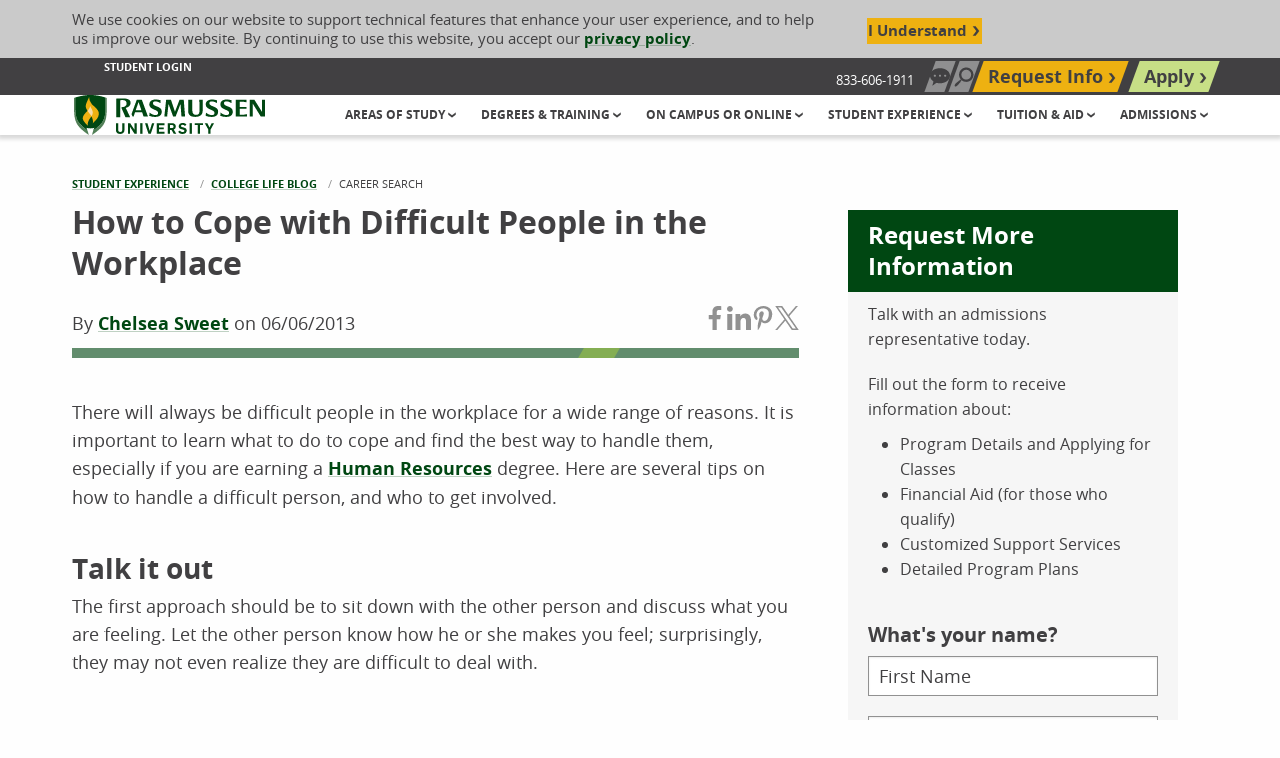

--- FILE ---
content_type: text/html; charset=utf-8
request_url: https://www.rasmussen.edu/student-experience/college-life/how-to-cope-with-difficult-people-in-workplace/
body_size: 32686
content:




<!DOCTYPE html>
<html id="html" lang="en" class="no-js" dir="ltr">
<head>
    


<!--Shared: Header-->
<meta charset="utf-8">
<meta http-equiv="x-ua-compatible" content="ie=edge">
<meta name="viewport" content="width=device-width, initial-scale=1">
<link rel="icon" type="image/x-icon" href="/docs/rasmussenlibraries/favicons/favicon.ico">
<!-- Meta Tags -->
        <title>How to Cope with Difficult People in the Workplace | Rasmussen University</title>
        <meta name="title" content="How to Cope with Difficult People in the Workplace | Rasmussen University" />
        <link rel='canonical' href="https://www.rasmussen.edu/student-experience/college-life/how-to-cope-with-difficult-people-in-workplace/" />
            <meta name='description' content="There will always be difficult people in the workplace for a wide range of reasons. It is important to learn what to do to cope and find the best way to handle them.">
            <meta name="keywords" content="how to cope with difficult people in workplace">
            <meta property="og:title" content="How to Cope with Difficult People in the Workplace">
            <meta property="og:description" content="There will always be difficult people in the workplace for a wide range of reasons. It is important to learn what to do to cope and find the best way to handle them.">
            <meta property="og:image" content="https://www.rasmussen.edu/images/rasmussenlibraries/open-graph/OpenGraphGeneric.jpg" data-addsearch="no_crop">
            <meta property="og:image:width" content="0">
            <meta property="og:image:height" content="0">
            <meta name='datePublished' content='6/6/2013 1:00:00 AM'>
            <meta name='lastModified' content='9/19/2025 1:28:08 AM'>



    <meta property="og:image" content="https://www.rasmussen.edu/images/rasmussenlibraries/open-graph/OpenGraphGeneric.jpg" data-addsearch="no_crop">
<meta property="og:locale" content="en_US">
<meta property="og:site_name" content="Rasmussen University">
<meta property="og:type" content="website">
<meta property="twitter:card" content="summary_large_image">
<meta name="msvalidate.01" content="2A7BA622E875F55A76AF75F7F6758BED">
    <meta name="robots" content="index, follow">
<script type="application/ld+json">
    {
      "@context": "https://schema.org/",
      "@type": "WebSite",
      "name": "Rasmussen University",
      "url": "https://www.rasmussen.edu/",
      "potentialAction": {
        "@type": "SearchAction",
        "target": "https://www.rasmussen.edu/searchresults?addsearch={search_term_string}",
        "query-input": "required name=search_term_string"
      }
    }
</script>


<script nonce="M-ENkGqakNgwecvtqsz9L5UiKRY">
    window.dataLayer = window.dataLayer || [];
    window.dataLayer.push({
      'cspNonce': 'M-ENkGqakNgwecvtqsz9L5UiKRY'
    });
</script>





<!--Shared: HeadScripts-->
<!-- 1. List synchronous scripts first -->
<script src="/assets/js/jquery-3.2.1.min.js"></script>
<!-- START Google Analytics DataLayer Global Variable -->
<script>
    window.dataLayer = window.dataLayer || [];
</script>
<!-- END Google Analytics DataLayer Global Variable -->




<!-- Rasmussen.edu Google Tag Manager -->
<script nonce="M-ENkGqakNgwecvtqsz9L5UiKRY">
    (function (w, d, s, l, i) {
        w[l] = w[l] || []; w[l].push({
            'gtm.start':
                new Date().getTime(), event: 'gtm.js'
        }); var f = d.getElementsByTagName(s)[0],
            j = d.createElement(s), dl = l != 'dataLayer' ? '&l=' + l : ''; j.async = true; j.src =
                'https://www.googletagmanager.com/gtm.js?id=' + i + dl; f.parentNode.insertBefore(j, f);
    })(window, document, 'script', 'dataLayer', 'GTM-NVK29HL');
</script>
<!-- End Google Tag Manager -->

<!-- 2. List/Preload files for later use -->
<!-- START preloading these files -->
<link rel="preload" href="/docs/rasmussenlibraries/assets/css/app-rebrand.css" as="style" crossorigin="">
<link rel="preload" href="/docs/rasmussenlibraries/assets/fonts/open-sans/eot/OpenSans-Bold.eot" as="font" type="font/eot" crossorigin="">
<link rel="preload" href="/docs/rasmussenlibraries/assets/fonts/open-sans/ttf/OpenSans-Bold.ttf" as="font" type="font/ttf" crossorigin="">
<link rel="preload" href="/docs/rasmussenlibraries/assets/fonts/open-sans/woff/OpenSans-Bold.woff" as="font" type="font/woff" crossorigin="">
<link rel="preload" href="/docs/rasmussenlibraries/assets/fonts/open-sans/woff/OpenSans-Bold-w2.woff2" as="font" type="font/woff2" crossorigin="">
<link rel="preload" href="/docs/rasmussenlibraries/assets/fonts/open-sans/eot/OpenSans-Italic.eot" as="font" type="font/eot" crossorigin="">
<link rel="preload" href="/docs/rasmussenlibraries/assets/fonts/open-sans/ttf/OpenSans-Italic.ttf" as="font" type="font/ttf" crossorigin="">
<link rel="preload" href="/docs/rasmussenlibraries/assets/fonts/open-sans/woff/OpenSans-Italic.woff" as="font" type="font/woff" crossorigin="">
<link rel="preload" href="/docs/rasmussenlibraries/assets/fonts/open-sans/woff/OpenSans-Italic-w2.woff2" as="font" type="font/woff2" crossorigin="">
<link rel="preload" href="/docs/rasmussenlibraries/assets/fonts/open-sans/eot/OpenSans-Light.eot" as="font" type="font/eot" crossorigin="">
<link rel="preload" href="/docs/rasmussenlibraries/assets/fonts/open-sans/ttf/OpenSans-Light.ttf" as="font" type="font/ttf" crossorigin="">
<link rel="preload" href="/docs/rasmussenlibraries/assets/fonts/open-sans/woff/OpenSans-Light.woff" as="font" type="font/woff" crossorigin="">
<link rel="preload" href="/docs/rasmussenlibraries/assets/fonts/open-sans/woff/OpenSans-Light-w2.woff2" as="font" type="font/woff2" crossorigin="">
<link rel="preload" href="/docs/rasmussenlibraries/assets/fonts/open-sans/eot/OpenSans-Regular.eot" as="font" type="font/eot" crossorigin="">
<link rel="preload" href="/docs/rasmussenlibraries/assets/fonts/open-sans/ttf/OpenSans-Regular.ttf" as="font" type="font/ttf" crossorigin="">
<link rel="preload" href="/docs/rasmussenlibraries/assets/fonts/open-sans/woff/OpenSans-Regular.woff" as="font" type="font/woff" crossorigin="">
<link rel="preload" href="/docs/rasmussenlibraries/assets/fonts/open-sans/woff/OpenSans-Regular-w2.woff2" as="font" type="font/woff2" crossorigin="">
<!-- END preloading these files -->

<script src="/docs/rasmussenlibraries/assets/js/misc-fixes.js" nonce="M-ENkGqakNgwecvtqsz9L5UiKRY"></script>

<!--Script to grab IP-->
<script>
    window.dataLayer = window.dataLayer || [];
    window.dataLayer.push({
        'ipaddress': ''
    });
</script>
<!-- 3. List render blocking stylesheet, scripts, etc. -->
<link rel="stylesheet" media="all" href="/docs/rasmussenlibraries/assets/css/app-rebrand.css?v=NahBCTSF8MWDPE6GyTQeuHab5um8pfEttfirFw07keg" />

</head>

<body class="page-blog-post default">
    


<!-- Rasmussen.edu Google Tag Manager (noscript) -->
<noscript><iframe src="https://www.googletagmanager.com/ns.html?id=GTM-5XDK3F7" height="0" width="0" style="display:none;visibility:hidden"></iframe></noscript>
<!-- <noscript>
    <iframe src="https://www.googletagmanager.com/ns.html?id=GTM-NVK29HL" height="0" width="0" style="display:none;visibility:hidden"></iframe>
</noscript> -->
<!-- End Google Tag Manager (noscript) -->



    


    <input id="RecaptchaKey" name="RecaptchaKey" type="hidden" value="6LdE4AYjAAAAABkL7Nr9Su15-Oc_ysqXD8eoja-h">
    <script src="https://www.google.com/recaptcha/api.js?render=6LdE4AYjAAAAABkL7Nr9Su15-Oc_ysqXD8eoja-h" async></script>


    <div class="site-wrapper off-canvas-wrapper">
        <header class="site-header" role="banner">
<!--Shared: CookiesTracking-->
<div class="cookies-tracking" id="cookies-tracking">
    <div class="grid-container">
        <div class="grid-x align-middle cookies-tracking__content">
            <div class="cell cookies-tracking__text">
                <p>We use cookies on our website to support technical features that enhance your user experience, and to help us improve our website. By continuing to use this website, you accept our <a href="/privacy-policy/">privacy policy</a>.</p>
            </div>
            <!--/ .cell large-9 cookies-tracking__text -->

            <div class="cell cookies-tracking__cta">
                <button type="button" class="button cookies-tracking__button agree-button">I Understand</button>
                <!--/ .button cookies-tracking__button agree-button -->
            </div>
            <!--/ .cell cookies-tracking__cta -->
        </div>
        <!--/ .grid-x align-middle cookies-tracking__content -->
    </div>
    <!--/ .grid-container -->
</div>
<!--/ .cookies-tracking #cookies-tracking -->

<!--Navigation: UtilityNav-->
<div class="utility-nav">
    <div class="grid-container">
        <div class="grid-x align-justify align-middle">
            <div class="cell large-7 show-for-large">
                <ul class="utility-nav-related">
                    <!--Navigation: UtilityNav-->
                            <li>
                                <a href="/student-login/" aria-label="Student Login" target="_self" data-sf-ec-immutable="">Student Login</a>
                            </li>

                </ul>
                <!--/ .utility-nav-related -->
                <!--/ .nav link list -->
            </div>
            <!--/ .cell large-7 show-for-large -->
            <div class="cell large-5">
                <ul class="utility-nav-main">
                                <li class="hide-for-large">
                                    <a class="utility-nav-link utility-nav-toggle-call" href="tel:833-606-1911" data-sf-ec-immutable=""><svg class="svg icon-simple-phone" id="icon-simple-phone" xmlns="http://www.w3.org/2000/svg" viewBox="0 0 40 40" height="16" width="16"><path fill="#414042" d="M31.8,31.1c-0.5-1.3-7.1-3.2-7.7-3.2l-0.4,0c-0.9,0.2-1.9,1-4,2.9c-2.3-1.1-5.5-4-7-5.7c-1.6-1.8-3.7-4.9-4.4-7.2c2.4-2.1,3.4-3,3.4-4c0-0.5-1.1-7.3-2.3-8L9.1,5.6c-0.8-0.5-1.9-1.2-3.2-1C5.6,4.7,5.3,4.8,5,5C4.2,5.5,2.1,7,1.1,8.9c-0.6,1.2-0.9,11.9,7.2,21c8,9,17.8,9.4,19.3,9.1l0,0l0.1,0c2-0.7,3.7-2.6,4.3-3.4c1.2-1.4,0.3-3.2-0.1-4.1L31.8,31.1z"></path><path fill="#414042" d="M21.6,18.3c0.6,0.6,0.8,1.4,0.6,2.1l2.4,0c0.1-1.4-0.3-2.7-1.4-3.8c-1-1-2.4-1.5-3.8-1.4l0,2.4C20.2,17.6,21,17.8,21.6,18.3z"></path><path d="M29.4,20.4l2.4,0c0.1-3.2-1-6.3-3.4-8.7c-2.4-2.4-5.6-3.5-8.7-3.5l0,2.4c2.6-0.1,5.1,0.8,7.1,2.7C28.6,15.2,29.5,17.8,29.4,20.4z"></path><path fill="#414042" d="M33.4,6.6C29.6,2.8,24.6,0.9,19.7,1l0,2.4c4.4-0.1,8.7,1.5,12.1,4.9c3.3,3.3,4.9,7.7,4.9,12.1l2.4,0C39,15.3,37.2,10.3,33.4,6.6z"></path></svg><span class="show-for-sr">Call Us: 833-606-1911</span></a>
                                </li>
                            <!--/ .utility-nav-link utility-nav-toggle-request -->
                                <li class="show-for-large">
                                    <span class="utility-nav-toggle-call-number-unclickable">833-606-1911</span>
                                </li>
                            <!--/ .utility-nav-link utility-nav-toggle-request -->
                                <li class="show-for-large">
                                    <button class="utility-nav-link utility-nav-toggle-chat" id="utilityNavOpenChat"><svg class="svg chat-bubble" id="chat-bubble" xmlns="http://www.w3.org/2000/svg" viewBox="0 0 447.5 395.74" height="16" width="16"><polygon fill="#414042" points="93.5 243.25 51.06 395.74 216.31 277.43 93.5 243.25"></polygon><path fill="#414042" d="m447.5,169.24c0,93.47-100.18,169.24-223.75,169.24S0,262.7,0,169.24,100.18,0,223.75,0s223.75,75.77,223.75,169.24Zm-334.75-24.09c-17.32-3.28-32.22,11.62-28.93,28.93,1.82,9.62,9.69,17.49,19.31,19.31,17.32,3.28,32.22-11.62,28.93-28.93-1.82-9.62-9.69-17.49-19.31-19.31Zm115.81,0c-17.32-3.28-32.22,11.62-28.93,28.93,1.82,9.62,9.69,17.49,19.31,19.31,17.32,3.28,32.22-11.62,28.93-28.93-1.82-9.62-9.69-17.49-19.31-19.31Zm115.81,0c-17.32-3.28-32.22,11.62-28.93,28.93,1.82,9.62,9.69,17.49,19.31,19.31,17.32,3.28,32.22-11.62,28.93-28.93-1.82-9.62-9.69-17.49-19.31-19.31Z"></path></svg><span class="show-for-sr">Chat Now</span></button>
                                </li>
                            <!--/ .utility-nav-link utility-nav-toggle-request -->
                                <li class="">
                                    <button class="utility-nav-link utility-nav-toggle-search" aria-label="Search" type="button" name="open-search">
                                        <span class="show-for-sr">Search site</span>
                                        <!--/ .show-for-sr -->
                                    </button>
                                    <form class="utility-nav-search-form" action="/searchresults" method="GET">
                                        <div class="grid-x">
                                            <div class="cell">
                                                <div class="utility-site-search floated-label-group input-group" data-closable="">
                                                    <div class="utility-site-search-content">
                                                        <label for="site-search" class="show-for-sr">Search our site</label>
                                                        <input type="text" id="site-search" name="addsearch" placeholder="Search our site"><button class="button button-search" id="utilityNavSubmit">Search Now</button>
                                                    </div><!--/ .utility-nav-search-content -->
                                                    <button class="close-button button-close" aria-label="Close search" type="button" name="close-search">
                                                        Close
                                                    </button><!--/ .close-button -->
                                                </div><!--/ .floated-label-group input-group -->
                                            </div><!--/ .cell -->
                                        </div>                                       
                                    </form>
                                </li>
                            <!--/ .utility-nav-link utility-nav-toggle-request -->
                                <li class="">
                                    <a href="/request-more-information/" target="_self" aria-label="Top Navigation Request Info" class="utility-nav-link utility-nav-toggle-request" data-sf-ec-immutable="" data-sf-marked="">Request Info</a>
                                </li>
                            <!--/ .utility-nav-link utility-nav-toggle-request -->
                                <li class="">
                                    <a href="/enrollment/" target="_self" aria-label="Top Navigation Apply" class="utility-nav-link utility-nav-toggle-apply" data-sf-ec-immutable="" data-sf-marked="">Apply</a>
                                </li>
                            <!--/ .utility-nav-link utility-nav-toggle-request -->
                    <!--/ .nav button list -->
                </ul>
                <!--/ .utility-nav-main -->
            </div>
            <!--/ .cell large-5 -->
        </div>
        <!--/ .grid-x -->
    </div>
    <!--/ .grid-container -->
</div>
<!--/ .utility-nav -->



<div class="skip-nav-container"  id="skip-nav-container">
    <p class="skip-nav">
    <a href="#main-contents" data-sf-ec-immutable="">
        Skip to Content (Press Enter)
    </a>
</p>
</div>



<!--Navigation: HeaderNav-->
<div class="header-nav">
    <div class="grid-container">
        <div class="grid-x align-middle align-justify">
            <div class="cell header-nav-branding">
                        <a href="/" aria-label="Rasmussen University">

                            <svg id="ras-logo-horizontal" class="svg ras-logo-horizontal" aria-hidden="true" loading="lazy" focusable="false" xmlns="http://www.w3.org/2000/svg" viewBox="0 0 468 97.96" height="40" width="195"><path fill="#004712" d="M127.78,31.38c6.77-1.7,11-6.31,11-12,0-9.83-11.18-11.09-20.92-11.09-4.4,0-9.17.31-13,.56l-1.51.1V54.5h10.17V13l.53-.13a23,23,0,0,1,4.87-.59c6.41,0,10.09,3.1,10.09,8.52,0,5.62-4.49,9-12.35,9.15v2.49l9.59,22.09h11.43L126.91,31.6Z"></path><path fill="#004712" d="M170.57,52.84h10.76l-15-40.91H153.73L141,46.88l2.82,6H146L149.62,42h17.17Zm-19.36-15.5,7-20,7,20Z"></path><path fill="#004712" d="M204.53,28.61c-.6-.25-1.26-.5-1.95-.78-4.11-1.58-9.15-3.51-9.15-7.78,0-2.76,2.3-4.48,6-4.48,5.67,0,11.29,3.66,12.31,4.37h.06l.55-7A38.14,38.14,0,0,0,200.13,11c-7.5,0-15.51,3.2-15.51,12.18,0,6.73,4.87,9.45,11.24,12.3l1.93.83c4.1,1.73,8.33,3.52,8.33,7.6,0,3.45-2.35,5.42-6.44,5.42-6.88,0-13.3-5.25-14.46-6.24h0l-.67,8.08a37.75,37.75,0,0,0,14.06,2.55c10.89,0,16.41-4.46,16.41-13.24C215,33.6,210.46,31.13,204.53,28.61Z"></path><polygon fill="#004712" points="258.5 11.93 247.44 40.92 237.71 11.93 225.76 11.93 221.36 52.84 228.18 52.84 231.64 21.83 242.9 52.84 248.99 52.84 260.99 21.73 263.27 52.84 272.14 52.84 268.92 11.93 258.5 11.93"></polygon><path fill="#004712" d="M307.5,28V38.16a24,24,0,0,1-.26,2.91,8.06,8.06,0,0,1-8.35,7.57c-6,0-9-3.6-9-10.72v-26h-10V39.78c0,9.34,5.74,13.87,17.55,13.87,11.16,0,17.82-5.58,17.82-14.93V11.93h-8.51A125.16,125.16,0,0,1,307.5,28Z"></path><path fill="#004712" d="M342.63,28.62c-.58-.26-1.24-.51-1.91-.77l-.1,0c-4.05-1.56-9.09-3.49-9.09-7.76,0-2.76,2.3-4.48,6-4.48,5.66,0,11.29,3.66,12.31,4.37h.05l.56-7A38.14,38.14,0,0,0,338.23,11c-7.5,0-15.51,3.2-15.51,12.18,0,6.73,4.87,9.45,11.24,12.3l1.93.83c4.1,1.73,8.33,3.52,8.33,7.6,0,3.45-2.35,5.42-6.44,5.42-6.89,0-13.3-5.25-14.46-6.24h0l-.67,8.08a37.75,37.75,0,0,0,14.06,2.55c10.89,0,16.41-4.46,16.41-13.24C353.1,33.6,348.56,31.13,342.63,28.62Z"></path><path fill="#004712" d="M378.46,28.62c-.58-.25-1.21-.5-1.88-.75l-.14-.06c-4.05-1.56-9.08-3.49-9.08-7.76,0-2.76,2.29-4.48,6-4.48,5.65,0,11.28,3.66,12.31,4.37h0l.55-7A38.14,38.14,0,0,0,374.05,11c-7.5,0-15.51,3.2-15.51,12.18,0,6.73,4.87,9.45,11.25,12.3.62.28,1.27.56,1.92.83,4.1,1.73,8.33,3.52,8.33,7.6,0,3.45-2.35,5.42-6.44,5.42-6.89,0-13.3-5.25-14.46-6.24h0l-.68,8.08a37.75,37.75,0,0,0,14.06,2.55c10.89,0,16.41-4.46,16.41-13.24C388.92,33.6,384.39,31.13,378.46,28.62Z"></path><path fill="#004712" d="M406.11,48.58v-15H422.3V29.48H406.11V16.26h2.79a70.49,70.49,0,0,1,13.91,1.63v-6H396.08V52.84h27.75V46.78A61.54,61.54,0,0,1,410,48.58Z"></path><polygon fill="#004712" points="430.64 11.71 430.64 52.84 437.99 52.84 437.99 21.22 457.54 52.84 468 52.84 468 11.71 460.53 11.71 460.53 41.33 441.93 11.71 430.64 11.71"></polygon><path fill="#517f56" d="M.08,7.12C-.39,64.77,0,72.19,36.33,98a100.4,100.4,0,0,0-3.16-11.1C3.2,64.33,2.83,57.47,3.25,6.17Z"></path><path fill="#517f56" d="M80.08,7.12c-.62-.16-1.6-.49-2.9-.91,1,51.71-.13,58.51-30,80.87a95.24,95.24,0,0,0-3,10.88C80.68,72.69,81.26,65.09,80.08,7.12Z"></path><path fill="#004712" d="M33.17,86.86a42,42,0,0,0-2.55-6.49,34.77,34.77,0,0,0,9.7,1.42,31.62,31.62,0,0,0,9.44-1.42,44.37,44.37,0,0,0-2.59,6.71c29.88-22.36,31.06-29.16,30-80.87v0C73.84,5.28,59.32,0,40.48,0H38.71c-18,.31-32,5.23-35.46,6.16C2.83,57.47,3.2,64.33,33.17,86.86Z"></path><path fill="#eeb111" d="M43.64,22.17A26.89,26.89,0,0,1,37.06,5.25c-3.22,7-5.67,12.53-6.47,14.69-3.35,9-1.13,12.82,2.72,18.77-5.14,5.48-12.64,12.08-11.53,19.81,1,7.21,9.35,12.76,12.54,17.07,0,0-3.15-8.22,5.6-19.2C41,54.86,42,53.5,42.85,52.22,48.45,62.27,46,69.61,46,69.61c3.92-5.5,13.3-10.4,14.86-22.24C62.32,36.55,50.18,29.45,43.64,22.17Z"></path><path fill="#f9dda9" d="M44.33,36c-1-2.42-2.52-4.47-4.8-9,0,0,.37,4.11-4.77,10.14-.46.52-.94,1.07-1.45,1.62,1.22,1.86,2.73,3.87,4.51,6.16a47.54,47.54,0,0,1,5.11,7.29C46.21,47.1,47.25,43.07,44.33,36Z"></path><path fill="#004712" d="M102.77,85.9V69h5.7V85.39c0,3.07,1.53,5.15,4.9,5.15,3.14,0,4.82-1.75,4.82-5.15V69h5.62V85.57c0,6.36-4.45,9.86-10.55,9.86C106.94,95.43,102.77,92.29,102.77,85.9Z"></path><path fill="#004712" d="M132.18,69h5.51l10.6,16.22h.07V69h5.37V95h-5.41L137.58,78.45h-.07V95h-5.33Z"></path><path fill="#004712" d="M162.24,69h5.66V95h-5.66Z"></path><path fill="#004712" d="M174,69h6l5.51,18.78h.11L191.2,69h5.52l-8.55,26.16h-5.7Z"></path><path fill="#004712" d="M202.86,69h18.63v4.79h-13V79.4h11.21v4.78H208.52v6H221.6V95H202.86Z"></path><path fill="#004712" d="M229.59,69h10.85c5.41,0,9.06,3.11,9.06,8.22a7.92,7.92,0,0,1-5,7.6L250.71,95h-6.25l-5.63-9.46h-3.58V95h-5.66ZM239.71,81c2.6,0,4.24-1.35,4.24-3.72,0-2.67-1.75-3.77-4.28-3.77h-4.42V81Z"></path><path fill="#004712" d="M255.16,89.85l4.28-2.71a7.13,7.13,0,0,0,6.43,3.62c2.3,0,4.6-.84,4.6-3,0-1.75-1.43-2.48-3.25-3l-4.46-1.13c-3.47-.87-6.21-2.7-6.21-7.08,0-4.9,4.24-8.08,9.64-8.08,4.46,0,7.42,1.28,9.43,4.64l-4.09,2.67a6.07,6.07,0,0,0-5.52-2.7c-2,0-3.87.8-3.87,2.84,0,1.68,1.68,2.34,3.65,2.89L270.1,80c3.4.84,6.1,2.88,6.1,7.23,0,5.22-4.71,8.22-10.26,8.22C261.26,95.4,257.06,93.79,255.16,89.85Z"></path><path fill="#004712" d="M283.25,69h5.66V95h-5.66Z"></path><path fill="#004712" d="M303,73.66H295.6V69h20.53v4.71h-7.42V95H303Z"></path><path fill="#004712" d="M329,84.62,320.33,69h6.21L332,79.54,337.42,69h5.85l-8.7,15.75V95H329Z"></path></svg>

                            <!--/ .svg ras-logo-horizontal -->
                            <span class="show-for-sr">Rasmussen University</span>
                            <!--/ .show-for-sr -->
                        </a>
            </div>
            <!--/ .cell header-nav-branding -->
            <div class="cell header-nav-small">
                <div class="ml-menu-wrapper">
                    <a class="ml-menu-trigger hide-for-large" role="button" href="#" aria-label="Open navigation menu">
                        <span class="ml-menu-trigger-text show-for-sr">MENU</span>
                        <!--/ .ml-menu-trigger-text -->
                    </a>

                    <div class="">

<nav class="ml-menu" id="mlMenu" aria-label="Main Navigation">
    <ul class="ml-menu-content menu-lvl menu-lvl-1">
            <li class="has-children">
                <a href="/areas-of-study/" aria-label="Header Areas of Study group" target="_self" role="button">
                        Areas of Study
                    </a>
                <ul class="ml-menu-dropdown menu-lvl menu-lvl-2 is-hidden">
                    <li class="go-back">
                        <a href="#" role="button">
                            Back to Main Menu
                        </a>
                    </li>
                    <!--/ .go-back -->
                        <li class="see-all">
                            <!--Navigation: MenuLink-->
                            <a href="/areas-of-study/" target="_self" aria-label="Header Areas of Study">Areas of Study</a>
                        </li>
                        <!--/ .see-all -->
                                <li class="is-indented has-children">
                                    <!--Navigation: MainMenuLink-->
                                        <a href="/degrees/business/" aria-label="Header Business group" target="_self" role="button">
                                            Business
                                        </a>
                                    
                                    <!--/ .svg icon-util-chevron-right -->
                                        <ul class="menu-lvl menu-lvl-3 is-hidden" style="">
                                            <li class="go-back">
                                                <a href="#">
                                                    Back to Areas of Study
                                                </a>
                                            </li>
                                            <!--/ .go-back -->

                                            <li class="see-all">
                                                <!--Navigation: MenuLink-->
                                                <a href="/degrees/business/" target="_self" aria-label="Header Business">Business</a>
                                            </li>
                                            <!--/ .see-all -->
                                                <li class="is-indented has-children">
                                                    <!--Navigation: MainMenuLink-->
                                                    <a href="/degrees/business/accounting/" aria-label="Header Accounting group" target="_self" role="button">
                                                            Accounting
                                                        </a>
                                                    
                                                    <!--/ .svg icon-util-chevron-right -->
                                                        <ul class="menu-lvl menu-lvl-4 is-hidden">
                                                            <li class="go-back">
                                                                <a href="#">
                                                                    Back to Business
                                                                </a>
                                                            </li>
                                                            <!--/ .go-back -->

                                                            <li class="see-all">
                                                                <!--Navigation: MenuLink-->
                                                                <a href="/degrees/business/accounting/" target="_self" aria-label="Header Accounting">Accounting</a>
                                                            </li>
                                                            <!--/ .see-all -->
                                                                <li class="is-indented">
                                                                    <!--Navigation: MenuLinkAria-->
                                                                    <a href="/degrees/business/accounting/bachelors/" target="_self" aria-label="Header Business Accounting Bachelor&#x27;s Degree">Bachelor&#x27;s Degree</a>
                                                                </li>
                                                                <li class="is-indented">
                                                                    <!--Navigation: MenuLinkAria-->
                                                                    <a href="/degrees/business/accounting/associates/" target="_self" aria-label="Header Business Accounting Associate&#x27;s Degree">Associate&#x27;s Degree</a>
                                                                </li>
                                                                <li class="is-indented">
                                                                    <!--Navigation: MenuLinkAria-->
                                                                    <a href="/degrees/business/accounting/certificate/" target="_self" aria-label="Header Business Accounting Certificate">Certificate</a>
                                                                </li>

                                                            <!--/ .is-indented -->
                                                        </ul>
                                                    <!--/ .is-hidden menu-lvl menu-lvl-4 -->
                                                </li>
                                                <li class="is-indented has-children">
                                                    <!--Navigation: MainMenuLink-->
                                                    <a href="/degrees/business/business/" aria-label="Header Business group" target="_self" role="button">
                                                            Business
                                                        </a>
                                                    
                                                    <!--/ .svg icon-util-chevron-right -->
                                                        <ul class="menu-lvl menu-lvl-4 is-hidden">
                                                            <li class="go-back">
                                                                <a href="#">
                                                                    Back to Business
                                                                </a>
                                                            </li>
                                                            <!--/ .go-back -->

                                                            <li class="see-all">
                                                                <!--Navigation: MenuLink-->
                                                                <a href="/degrees/business/business/" target="_self" aria-label="Header Business">Business</a>
                                                            </li>
                                                            <!--/ .see-all -->
                                                                <li class="is-indented">
                                                                    <!--Navigation: MenuLinkAria-->
                                                                    <a href="/degrees/business/business/certificate/" target="_self" aria-label="Header Business Business Certificate">Certificate</a>
                                                                </li>

                                                            <!--/ .is-indented -->
                                                        </ul>
                                                    <!--/ .is-hidden menu-lvl menu-lvl-4 -->
                                                </li>
                                                <li class="is-indented has-children">
                                                    <!--Navigation: MainMenuLink-->
                                                    <a href="/degrees/business/business-management/" aria-label="Header Business Management group" target="_self" role="button">
                                                            Business Management
                                                        </a>
                                                    
                                                    <!--/ .svg icon-util-chevron-right -->
                                                        <ul class="menu-lvl menu-lvl-4 is-hidden">
                                                            <li class="go-back">
                                                                <a href="#">
                                                                    Back to Business
                                                                </a>
                                                            </li>
                                                            <!--/ .go-back -->

                                                            <li class="see-all">
                                                                <!--Navigation: MenuLink-->
                                                                <a href="/degrees/business/business-management/" target="_self" aria-label="Header Business Management">Business Management</a>
                                                            </li>
                                                            <!--/ .see-all -->
                                                                <li class="is-indented">
                                                                    <!--Navigation: MenuLinkAria-->
                                                                    <a href="/degrees/business/business-management/bachelors/" target="_self" aria-label="Header Business Business Management Bachelor&#x27;s Degree">Bachelor&#x27;s Degree</a>
                                                                </li>
                                                                <li class="is-indented">
                                                                    <!--Navigation: MenuLinkAria-->
                                                                    <a href="/degrees/business/business-management/associates/" target="_self" aria-label="Header Business Business Management Associate&#x27;s Degree">Associate&#x27;s Degree</a>
                                                                </li>

                                                            <!--/ .is-indented -->
                                                        </ul>
                                                    <!--/ .is-hidden menu-lvl menu-lvl-4 -->
                                                </li>
                                                <li class="is-indented has-children">
                                                    <!--Navigation: MainMenuLink-->
                                                    <a href="/degrees/business/finance/" aria-label="Header Finance group" target="_self" role="button">
                                                            Finance
                                                        </a>
                                                    
                                                    <!--/ .svg icon-util-chevron-right -->
                                                        <ul class="menu-lvl menu-lvl-4 is-hidden">
                                                            <li class="go-back">
                                                                <a href="#">
                                                                    Back to Business
                                                                </a>
                                                            </li>
                                                            <!--/ .go-back -->

                                                            <li class="see-all">
                                                                <!--Navigation: MenuLink-->
                                                                <a href="/degrees/business/finance/" target="_self" aria-label="Header Finance">Finance</a>
                                                            </li>
                                                            <!--/ .see-all -->
                                                                <li class="is-indented">
                                                                    <!--Navigation: MenuLinkAria-->
                                                                    <a href="/degrees/business/finance/" target="_self" aria-label="Header Business Finance Bachelor&#x27;s Degree">Bachelor&#x27;s Degree</a>
                                                                </li>

                                                            <!--/ .is-indented -->
                                                        </ul>
                                                    <!--/ .is-hidden menu-lvl menu-lvl-4 -->
                                                </li>
                                                <li class="is-indented has-children">
                                                    <!--Navigation: MainMenuLink-->
                                                    <a href="/degrees/business/healthcare-management/" aria-label="Header Healthcare Management group" target="_self" role="button">
                                                            Healthcare Management
                                                        </a>
                                                    
                                                    <!--/ .svg icon-util-chevron-right -->
                                                        <ul class="menu-lvl menu-lvl-4 is-hidden">
                                                            <li class="go-back">
                                                                <a href="#">
                                                                    Back to Business
                                                                </a>
                                                            </li>
                                                            <!--/ .go-back -->

                                                            <li class="see-all">
                                                                <!--Navigation: MenuLink-->
                                                                <a href="/degrees/business/healthcare-management/" target="_self" aria-label="Header Healthcare Management">Healthcare Management</a>
                                                            </li>
                                                            <!--/ .see-all -->
                                                                <li class="is-indented">
                                                                    <!--Navigation: MenuLinkAria-->
                                                                    <a href="/degrees/business/healthcare-management/" target="_self" aria-label="Header Business Healthcare Management Bachelor&#x27;s Degree">Bachelor&#x27;s Degree</a>
                                                                </li>

                                                            <!--/ .is-indented -->
                                                        </ul>
                                                    <!--/ .is-hidden menu-lvl menu-lvl-4 -->
                                                </li>
                                                <li class="is-indented has-children">
                                                    <!--Navigation: MainMenuLink-->
                                                    <a href="/degrees/business/hr-organizational-leadership/" aria-label="Header Human Resources and Organizational Leadership group" target="_self" role="button">
                                                            Human Resources and Organizational Leadership
                                                        </a>
                                                    
                                                    <!--/ .svg icon-util-chevron-right -->
                                                        <ul class="menu-lvl menu-lvl-4 is-hidden">
                                                            <li class="go-back">
                                                                <a href="#">
                                                                    Back to Business
                                                                </a>
                                                            </li>
                                                            <!--/ .go-back -->

                                                            <li class="see-all">
                                                                <!--Navigation: MenuLink-->
                                                                <a href="/degrees/business/hr-organizational-leadership/" target="_self" aria-label="Header Human Resources and Organizational Leadership">Human Resources and Organizational Leadership</a>
                                                            </li>
                                                            <!--/ .see-all -->
                                                                <li class="is-indented">
                                                                    <!--Navigation: MenuLinkAria-->
                                                                    <a href="/degrees/business/hr-organizational-leadership/bachelors/" target="_self" aria-label="Header Business Human Resources and Organizational Leadership Bachelor&#x27;s Degree">Bachelor&#x27;s Degree</a>
                                                                </li>
                                                                <li class="is-indented">
                                                                    <!--Navigation: MenuLinkAria-->
                                                                    <a href="/degrees/business/hr-organizational-leadership/associates/" target="_self" aria-label="Header Business Human Resources and Organizational Leadership Associate&#x27;s Degree">Associate&#x27;s Degree</a>
                                                                </li>

                                                            <!--/ .is-indented -->
                                                        </ul>
                                                    <!--/ .is-hidden menu-lvl menu-lvl-4 -->
                                                </li>
                                                <li class="is-indented has-children">
                                                    <!--Navigation: MainMenuLink-->
                                                    <a href="/degrees/business/marketing/" aria-label="Header Marketing group" target="_self" role="button">
                                                            Marketing
                                                        </a>
                                                    
                                                    <!--/ .svg icon-util-chevron-right -->
                                                        <ul class="menu-lvl menu-lvl-4 is-hidden">
                                                            <li class="go-back">
                                                                <a href="#">
                                                                    Back to Business
                                                                </a>
                                                            </li>
                                                            <!--/ .go-back -->

                                                            <li class="see-all">
                                                                <!--Navigation: MenuLink-->
                                                                <a href="/degrees/business/marketing/" target="_self" aria-label="Header Marketing">Marketing</a>
                                                            </li>
                                                            <!--/ .see-all -->
                                                                <li class="is-indented">
                                                                    <!--Navigation: MenuLinkAria-->
                                                                    <a href="/degrees/business/marketing/bachelors/" target="_self" aria-label="Header Business Marketing Bachelor&#x27;s Degree">Bachelor&#x27;s Degree</a>
                                                                </li>
                                                                <li class="is-indented">
                                                                    <!--Navigation: MenuLinkAria-->
                                                                    <a href="/degrees/business/marketing/associates/" target="_self" aria-label="Header Business Marketing Associate&#x27;s Degree">Associate&#x27;s Degree</a>
                                                                </li>

                                                            <!--/ .is-indented -->
                                                        </ul>
                                                    <!--/ .is-hidden menu-lvl menu-lvl-4 -->
                                                </li>
                                                <li class="is-indented">
                                                    <!--Navigation: MainMenuLink-->
                                                    <a href="/degrees/business/master-business-administration/" aria-label="Header Master of Business Administration group" target="_self" role="button">
                                                            Master of Business Administration
                                                        </a>
                                                    
                                                    <!--/ .svg icon-util-chevron-right -->
                                                    <!--/ .is-hidden menu-lvl menu-lvl-4 -->
                                                </li>
                                                <li class="is-indented">
                                                    <!--Navigation: MainMenuLink-->
                                                    <a href="/degrees/business/master-human-resources-management/" aria-label="Header Master of Human Resources Management group" target="_self" role="button">
                                                            Master of Human Resources Management
                                                        </a>
                                                    
                                                    <!--/ .svg icon-util-chevron-right -->
                                                    <!--/ .is-hidden menu-lvl menu-lvl-4 -->
                                                </li>
                                                <li class="is-indented has-children">
                                                    <!--Navigation: MainMenuLink-->
                                                    <a href="/degrees/business/supply-chain-and-logistics-management/" aria-label="Header Supply Chain and Logistics Management group" target="_self" role="button">
                                                            Supply Chain and Logistics Management
                                                        </a>
                                                    
                                                    <!--/ .svg icon-util-chevron-right -->
                                                        <ul class="menu-lvl menu-lvl-4 is-hidden">
                                                            <li class="go-back">
                                                                <a href="#">
                                                                    Back to Business
                                                                </a>
                                                            </li>
                                                            <!--/ .go-back -->

                                                            <li class="see-all">
                                                                <!--Navigation: MenuLink-->
                                                                <a href="/degrees/business/supply-chain-and-logistics-management/" target="_self" aria-label="Header Supply Chain and Logistics Management">Supply Chain and Logistics Management</a>
                                                            </li>
                                                            <!--/ .see-all -->
                                                                <li class="is-indented">
                                                                    <!--Navigation: MenuLinkAria-->
                                                                    <a href="/degrees/business/supply-chain-and-logistics-management/" target="_self" aria-label="Header Business Supply Chain and Logistics Management Bachelor&#x27;s Degree">Bachelor&#x27;s Degree</a>
                                                                </li>

                                                            <!--/ .is-indented -->
                                                        </ul>
                                                    <!--/ .is-hidden menu-lvl menu-lvl-4 -->
                                                </li>
                                                <li class="ml-menu-divider">
                                                    <!--Navigation: MainMenuLink-->
                                                    <a href="/degrees/business/faculty/" aria-label="Header Leadership group" target="_self" role="button">
                                                            Leadership
                                                        </a>
                                                    
                                                    <!--/ .svg icon-util-chevron-right -->
                                                    <!--/ .is-hidden menu-lvl menu-lvl-4 -->
                                                </li>
                                                <li class="">
                                                    <!--Navigation: MainMenuLink-->
                                                    <a href="/degrees/business/blog/" aria-label="Header Business Blog group" target="_self" role="button">
                                                            Business Blog
                                                        </a>
                                                    
                                                    <!--/ .svg icon-util-chevron-right -->
                                                    <!--/ .is-hidden menu-lvl menu-lvl-4 -->
                                                </li>
                                            <!--/ .has-children is-indented -->
                                            <!--/ .ml-menu-divider -->

                                        </ul>
                                    <!--/ .is-hidden menu-lvl menu-lvl-3 -->
                                </li>
                                <li class="is-indented has-children">
                                    <!--Navigation: MainMenuLink-->
                                        <a href="/degrees/design/" aria-label="Header Design group" target="_self" role="button">
                                            Design
                                        </a>
                                    
                                    <!--/ .svg icon-util-chevron-right -->
                                        <ul class="menu-lvl menu-lvl-3 is-hidden" style="">
                                            <li class="go-back">
                                                <a href="#">
                                                    Back to Areas of Study
                                                </a>
                                            </li>
                                            <!--/ .go-back -->

                                            <li class="see-all">
                                                <!--Navigation: MenuLink-->
                                                <a href="/degrees/design/" target="_self" aria-label="Header Design">Design</a>
                                            </li>
                                            <!--/ .see-all -->
                                                <li class="is-indented has-children">
                                                    <!--Navigation: MainMenuLink-->
                                                    <a href="/degrees/design/graphic-design/" aria-label="Header Graphic Design group" target="_self" role="button">
                                                            Graphic Design
                                                        </a>
                                                    
                                                    <!--/ .svg icon-util-chevron-right -->
                                                        <ul class="menu-lvl menu-lvl-4 is-hidden">
                                                            <li class="go-back">
                                                                <a href="#">
                                                                    Back to Design
                                                                </a>
                                                            </li>
                                                            <!--/ .go-back -->

                                                            <li class="see-all">
                                                                <!--Navigation: MenuLink-->
                                                                <a href="/degrees/design/graphic-design/" target="_self" aria-label="Header Graphic Design">Graphic Design</a>
                                                            </li>
                                                            <!--/ .see-all -->
                                                                <li class="is-indented">
                                                                    <!--Navigation: MenuLinkAria-->
                                                                    <a href="/degrees/design/graphic-design/bachelors/" target="_self" aria-label="Header Design Graphic Design Bachelor&#x27;s Degree">Bachelor&#x27;s Degree</a>
                                                                </li>
                                                                <li class="is-indented">
                                                                    <!--Navigation: MenuLinkAria-->
                                                                    <a href="/degrees/design/graphic-design/associates/" target="_self" aria-label="Header Design Graphic Design Associate&#x27;s Degree">Associate&#x27;s Degree</a>
                                                                </li>

                                                            <!--/ .is-indented -->
                                                        </ul>
                                                    <!--/ .is-hidden menu-lvl menu-lvl-4 -->
                                                </li>
                                                <li class="ml-menu-divider">
                                                    <!--Navigation: MainMenuLink-->
                                                    <a href="/degrees/design/faculty/" aria-label="Header Leadership group" target="_self" role="button">
                                                            Leadership
                                                        </a>
                                                    
                                                    <!--/ .svg icon-util-chevron-right -->
                                                    <!--/ .is-hidden menu-lvl menu-lvl-4 -->
                                                </li>
                                                <li class="">
                                                    <!--Navigation: MainMenuLink-->
                                                    <a href="/degrees/design/blog/" aria-label="Header Design Blog group" target="_self" role="button">
                                                            Design Blog
                                                        </a>
                                                    
                                                    <!--/ .svg icon-util-chevron-right -->
                                                    <!--/ .is-hidden menu-lvl menu-lvl-4 -->
                                                </li>
                                            <!--/ .has-children is-indented -->
                                            <!--/ .ml-menu-divider -->

                                        </ul>
                                    <!--/ .is-hidden menu-lvl menu-lvl-3 -->
                                </li>
                                <li class="is-indented has-children">
                                    <!--Navigation: MainMenuLink-->
                                        <a href="/degrees/education/" aria-label="Header Education group" target="_self" role="button">
                                            Education
                                        </a>
                                    
                                    <!--/ .svg icon-util-chevron-right -->
                                        <ul class="menu-lvl menu-lvl-3 is-hidden" style="">
                                            <li class="go-back">
                                                <a href="#">
                                                    Back to Areas of Study
                                                </a>
                                            </li>
                                            <!--/ .go-back -->

                                            <li class="see-all">
                                                <!--Navigation: MenuLink-->
                                                <a href="/degrees/education/" target="_self" aria-label="Header Education">Education</a>
                                            </li>
                                            <!--/ .see-all -->
                                                <li class="is-indented has-children">
                                                    <!--Navigation: MainMenuLink-->
                                                    <a href="/degrees/education/early-childhood-education/" aria-label="Header Early Childhood Education group" target="_self" role="button">
                                                            Early Childhood Education
                                                        </a>
                                                    
                                                    <!--/ .svg icon-util-chevron-right -->
                                                        <ul class="menu-lvl menu-lvl-4 is-hidden">
                                                            <li class="go-back">
                                                                <a href="#">
                                                                    Back to Education
                                                                </a>
                                                            </li>
                                                            <!--/ .go-back -->

                                                            <li class="see-all">
                                                                <!--Navigation: MenuLink-->
                                                                <a href="/degrees/education/early-childhood-education/" target="_self" aria-label="Header Early Childhood Education">Early Childhood Education</a>
                                                            </li>
                                                            <!--/ .see-all -->
                                                                <li class="is-indented">
                                                                    <!--Navigation: MenuLinkAria-->
                                                                    <a href="/degrees/education/early-childhood-education/bachelors/" target="_self" aria-label="Header Education Early Childhood Education Bachelor&#x27;s Degree">Bachelor&#x27;s Degree</a>
                                                                </li>
                                                                <li class="is-indented">
                                                                    <!--Navigation: MenuLinkAria-->
                                                                    <a href="/degrees/education/early-childhood-education/associates/" target="_self" aria-label="Header Education Early Childhood Education Associate&#x27;s Degree">Associate&#x27;s Degree</a>
                                                                </li>
                                                                <li class="is-indented">
                                                                    <!--Navigation: MenuLinkAria-->
                                                                    <a href="/degrees/education/early-childhood-education/diploma/" target="_self" aria-label="Header Education Early Childhood Education Diploma">Diploma</a>
                                                                </li>
                                                                <li class="is-indented">
                                                                    <!--Navigation: MenuLinkAria-->
                                                                    <a href="/degrees/education/early-childhood-education/certificate/" target="_self" aria-label="Header Education Early Childhood Education Certificate">Certificate</a>
                                                                </li>

                                                            <!--/ .is-indented -->
                                                        </ul>
                                                    <!--/ .is-hidden menu-lvl menu-lvl-4 -->
                                                </li>
                                                <li class="is-training">
                                                        <span class="ml-menu__title-meta">
                                                            Training
                                                        </span>
                                                    <!--Navigation: MainMenuLink-->
                                                    <a href="/degrees/education/cda-prep/" aria-label="Header CDA Prep group" target="_self" role="button">
                                                            CDA Prep
                                                        </a>
                                                    
                                                    <!--/ .svg icon-util-chevron-right -->
                                                    <!--/ .is-hidden menu-lvl menu-lvl-4 -->
                                                </li>
                                                <li class="ml-menu-divider">
                                                    <!--Navigation: MainMenuLink-->
                                                    <a href="/degrees/education/faculty/" aria-label="Header Leadership group" target="_self" role="button">
                                                            Leadership
                                                        </a>
                                                    
                                                    <!--/ .svg icon-util-chevron-right -->
                                                    <!--/ .is-hidden menu-lvl menu-lvl-4 -->
                                                </li>
                                                <li class="">
                                                    <!--Navigation: MainMenuLink-->
                                                    <a href="/degrees/education/blog/" aria-label="Header Education Blog group" target="_self" role="button">
                                                            Education Blog
                                                        </a>
                                                    
                                                    <!--/ .svg icon-util-chevron-right -->
                                                    <!--/ .is-hidden menu-lvl menu-lvl-4 -->
                                                </li>
                                            <!--/ .has-children is-indented -->
                                            <!--/ .ml-menu-divider -->

                                        </ul>
                                    <!--/ .is-hidden menu-lvl menu-lvl-3 -->
                                </li>
                                <li class="is-indented has-children">
                                    <!--Navigation: MainMenuLink-->
                                        <a href="/degrees/health-sciences/" aria-label="Header Health Sciences group" target="_self" role="button">
                                            Health Sciences
                                        </a>
                                    
                                    <!--/ .svg icon-util-chevron-right -->
                                        <ul class="menu-lvl menu-lvl-3 is-hidden" style="">
                                            <li class="go-back">
                                                <a href="#">
                                                    Back to Areas of Study
                                                </a>
                                            </li>
                                            <!--/ .go-back -->

                                            <li class="see-all">
                                                <!--Navigation: MenuLink-->
                                                <a href="/degrees/health-sciences/" target="_self" aria-label="Header Health Sciences">Health Sciences</a>
                                            </li>
                                            <!--/ .see-all -->
                                                <li class="is-indented has-children">
                                                    <!--Navigation: MainMenuLink-->
                                                    <a href="/degrees/health-sciences/health-wellness/" aria-label="Header Health and Wellness group" target="_self" role="button">
                                                            Health and Wellness
                                                        </a>
                                                    
                                                    <!--/ .svg icon-util-chevron-right -->
                                                        <ul class="menu-lvl menu-lvl-4 is-hidden">
                                                            <li class="go-back">
                                                                <a href="#">
                                                                    Back to Health Sciences
                                                                </a>
                                                            </li>
                                                            <!--/ .go-back -->

                                                            <li class="see-all">
                                                                <!--Navigation: MenuLink-->
                                                                <a href="/degrees/health-sciences/health-wellness/" target="_self" aria-label="Header Health and Wellness">Health and Wellness</a>
                                                            </li>
                                                            <!--/ .see-all -->
                                                                <li class="is-indented">
                                                                    <!--Navigation: MenuLinkAria-->
                                                                    <a href="/degrees/health-sciences/health-wellness/" target="_self" aria-label="Header Health Sciences Health and Wellness Bachelor&#x27;s Degree">Bachelor&#x27;s Degree</a>
                                                                </li>

                                                            <!--/ .is-indented -->
                                                        </ul>
                                                    <!--/ .is-hidden menu-lvl menu-lvl-4 -->
                                                </li>
                                                <li class="is-indented has-children">
                                                    <!--Navigation: MainMenuLink-->
                                                    <a href="/degrees/health-sciences/health-information-management/" aria-label="Header Health Information Management Studies group" target="_self" role="button">
                                                            Health Information Management Studies
                                                        </a>
                                                    
                                                    <!--/ .svg icon-util-chevron-right -->
                                                        <ul class="menu-lvl menu-lvl-4 is-hidden">
                                                            <li class="go-back">
                                                                <a href="#">
                                                                    Back to Health Sciences
                                                                </a>
                                                            </li>
                                                            <!--/ .go-back -->

                                                            <li class="see-all">
                                                                <!--Navigation: MenuLink-->
                                                                <a href="/degrees/health-sciences/health-information-management/" target="_self" aria-label="Header Health Information Management Studies">Health Information Management Studies</a>
                                                            </li>
                                                            <!--/ .see-all -->
                                                                <li class="is-indented">
                                                                    <!--Navigation: MenuLinkAria-->
                                                                    <a href="/degrees/health-sciences/health-information-management/bachelors/" target="_self" aria-label="Header Health Sciences Health Information Management Studies Bachelor&#x27;s Degree">Bachelor&#x27;s Degree</a>
                                                                </li>
                                                                <li class="is-indented">
                                                                    <!--Navigation: MenuLinkAria-->
                                                                    <a href="/degrees/health-sciences/health-information-management/hit-associates/" target="_self" aria-label="Header Health Sciences Health Information Management Studies Associate&#x27;s Degree">Associate&#x27;s Degree</a>
                                                                </li>
                                                                <li class="is-indented">
                                                                    <!--Navigation: MenuLinkAria-->
                                                                    <a href="/degrees/health-sciences/health-information-management/medical-billing-and-coding-certificate/" target="_self" aria-label="Header Health Sciences Health Information Management Studies Certificate">Certificate</a>
                                                                </li>

                                                            <!--/ .is-indented -->
                                                        </ul>
                                                    <!--/ .is-hidden menu-lvl menu-lvl-4 -->
                                                </li>
                                                <li class="is-indented has-children">
                                                    <!--Navigation: MainMenuLink-->
                                                    <a href="/degrees/health-sciences/health-sciences-associates/" aria-label="Header Health Sciences group" target="_self" role="button">
                                                            Health Sciences
                                                        </a>
                                                    
                                                    <!--/ .svg icon-util-chevron-right -->
                                                        <ul class="menu-lvl menu-lvl-4 is-hidden">
                                                            <li class="go-back">
                                                                <a href="#">
                                                                    Back to Health Sciences
                                                                </a>
                                                            </li>
                                                            <!--/ .go-back -->

                                                            <li class="see-all">
                                                                <!--Navigation: MenuLink-->
                                                                <a href="/degrees/health-sciences/health-sciences-associates/" target="_self" aria-label="Header Health Sciences">Health Sciences</a>
                                                            </li>
                                                            <!--/ .see-all -->
                                                                <li class="is-indented">
                                                                    <!--Navigation: MenuLinkAria-->
                                                                    <a href="/degrees/health-sciences/health-sciences-associates/associates/" target="_self" aria-label="Header Health Sciences Health Sciences Associate&#x27;s Degree">Associate&#x27;s Degree</a>
                                                                </li>

                                                            <!--/ .is-indented -->
                                                        </ul>
                                                    <!--/ .is-hidden menu-lvl menu-lvl-4 -->
                                                </li>
                                                <li class="is-indented has-children">
                                                    <!--Navigation: MainMenuLink-->
                                                    <a href="/degrees/health-sciences/health-care/" aria-label="Header Healthcare group" target="_self" role="button">
                                                            Healthcare
                                                        </a>
                                                    
                                                    <!--/ .svg icon-util-chevron-right -->
                                                        <ul class="menu-lvl menu-lvl-4 is-hidden">
                                                            <li class="go-back">
                                                                <a href="#">
                                                                    Back to Health Sciences
                                                                </a>
                                                            </li>
                                                            <!--/ .go-back -->

                                                            <li class="see-all">
                                                                <!--Navigation: MenuLink-->
                                                                <a href="/degrees/health-sciences/health-care/" target="_self" aria-label="Header Healthcare">Healthcare</a>
                                                            </li>
                                                            <!--/ .see-all -->
                                                                <li class="is-indented">
                                                                    <!--Navigation: MenuLinkAria-->
                                                                    <a href="/degrees/health-sciences/health-care/associates/" target="_self" aria-label="Header Health Sciences Healthcare Associate&#x27;s Degree">Associate&#x27;s Degree</a>
                                                                </li>
                                                                <li class="is-indented">
                                                                    <!--Navigation: MenuLinkAria-->
                                                                    <a href="/degrees/health-sciences/health-care/certificate/" target="_self" aria-label="Header Health Sciences Healthcare Certificate">Certificate</a>
                                                                </li>

                                                            <!--/ .is-indented -->
                                                        </ul>
                                                    <!--/ .is-hidden menu-lvl menu-lvl-4 -->
                                                </li>
                                                <li class="is-indented">
                                                    <!--Navigation: MainMenuLink-->
                                                    <a href="/degrees/health-sciences/master-healthcare-administration/" aria-label="Header Master of Healthcare Administration group" target="_self" role="button">
                                                            Master of Healthcare Administration
                                                        </a>
                                                    
                                                    <!--/ .svg icon-util-chevron-right -->
                                                    <!--/ .is-hidden menu-lvl menu-lvl-4 -->
                                                </li>
                                                <li class="is-indented">
                                                    <!--Navigation: MainMenuLink-->
                                                    <a href="/degrees/health-sciences/master-public-health/" aria-label="Header Master of Public Health group" target="_self" role="button">
                                                            Master of Public Health
                                                        </a>
                                                    
                                                    <!--/ .svg icon-util-chevron-right -->
                                                    <!--/ .is-hidden menu-lvl menu-lvl-4 -->
                                                </li>
                                                <li class="is-indented has-children">
                                                    <!--Navigation: MainMenuLink-->
                                                    <a href="/degrees/health-sciences/medical-office-administration/" aria-label="Header Medical Administrative Assistant group" target="_self" role="button">
                                                            Medical Administrative Assistant
                                                        </a>
                                                    
                                                    <!--/ .svg icon-util-chevron-right -->
                                                        <ul class="menu-lvl menu-lvl-4 is-hidden">
                                                            <li class="go-back">
                                                                <a href="#">
                                                                    Back to Health Sciences
                                                                </a>
                                                            </li>
                                                            <!--/ .go-back -->

                                                            <li class="see-all">
                                                                <!--Navigation: MenuLink-->
                                                                <a href="/degrees/health-sciences/medical-office-administration/" target="_self" aria-label="Header Medical Administrative Assistant">Medical Administrative Assistant</a>
                                                            </li>
                                                            <!--/ .see-all -->
                                                                <li class="is-indented">
                                                                    <!--Navigation: MenuLinkAria-->
                                                                    <a href="/degrees/health-sciences/medical-office-administration/certificate/" target="_self" aria-label="Header Health Sciences Medical Administrative Assistant Certificate">Certificate</a>
                                                                </li>

                                                            <!--/ .is-indented -->
                                                        </ul>
                                                    <!--/ .is-hidden menu-lvl menu-lvl-4 -->
                                                </li>
                                                <li class="is-indented has-children">
                                                    <!--Navigation: MainMenuLink-->
                                                    <a href="/degrees/health-sciences/medical-assisting/" aria-label="Header Medical Assisting group" target="_self" role="button">
                                                            Medical Assisting
                                                        </a>
                                                    
                                                    <!--/ .svg icon-util-chevron-right -->
                                                        <ul class="menu-lvl menu-lvl-4 is-hidden">
                                                            <li class="go-back">
                                                                <a href="#">
                                                                    Back to Health Sciences
                                                                </a>
                                                            </li>
                                                            <!--/ .go-back -->

                                                            <li class="see-all">
                                                                <!--Navigation: MenuLink-->
                                                                <a href="/degrees/health-sciences/medical-assisting/" target="_self" aria-label="Header Medical Assisting">Medical Assisting</a>
                                                            </li>
                                                            <!--/ .see-all -->
                                                                <li class="is-indented">
                                                                    <!--Navigation: MenuLinkAria-->
                                                                    <a href="/degrees/health-sciences/medical-assisting/" target="_self" aria-label="Header Health Sciences Medical Assisting Diploma">Diploma</a>
                                                                </li>

                                                            <!--/ .is-indented -->
                                                        </ul>
                                                    <!--/ .is-hidden menu-lvl menu-lvl-4 -->
                                                </li>
                                                <li class="is-indented has-children">
                                                    <!--Navigation: MainMenuLink-->
                                                    <a href="/degrees/health-sciences/health-information-management/medical-billing-and-coding-certificate/" aria-label="Header Medical Billing and Coding group" target="_self" role="button">
                                                            Medical Billing and Coding
                                                        </a>
                                                    
                                                    <!--/ .svg icon-util-chevron-right -->
                                                        <ul class="menu-lvl menu-lvl-4 is-hidden">
                                                            <li class="go-back">
                                                                <a href="#">
                                                                    Back to Health Sciences
                                                                </a>
                                                            </li>
                                                            <!--/ .go-back -->

                                                            <li class="see-all">
                                                                <!--Navigation: MenuLink-->
                                                                <a href="/degrees/health-sciences/health-information-management/medical-billing-and-coding-certificate/" target="_self" aria-label="Header Medical Billing and Coding">Medical Billing and Coding</a>
                                                            </li>
                                                            <!--/ .see-all -->
                                                                <li class="is-indented">
                                                                    <!--Navigation: MenuLinkAria-->
                                                                    <a href="/degrees/health-sciences/health-information-management/medical-billing-and-coding-certificate/" target="_self" aria-label="Header Health Sciences Medical Billing and Coding Certificate">Certificate</a>
                                                                </li>

                                                            <!--/ .is-indented -->
                                                        </ul>
                                                    <!--/ .is-hidden menu-lvl menu-lvl-4 -->
                                                </li>
                                                <li class="is-indented has-children">
                                                    <!--Navigation: MainMenuLink-->
                                                    <a href="/degrees/health-sciences/medical-lab-technician/" aria-label="Header Medical Laboratory Technician group" target="_self" role="button">
                                                            Medical Laboratory Technician
                                                        </a>
                                                    
                                                    <!--/ .svg icon-util-chevron-right -->
                                                        <ul class="menu-lvl menu-lvl-4 is-hidden">
                                                            <li class="go-back">
                                                                <a href="#">
                                                                    Back to Health Sciences
                                                                </a>
                                                            </li>
                                                            <!--/ .go-back -->

                                                            <li class="see-all">
                                                                <!--Navigation: MenuLink-->
                                                                <a href="/degrees/health-sciences/medical-lab-technician/" target="_self" aria-label="Header Medical Laboratory Technician">Medical Laboratory Technician</a>
                                                            </li>
                                                            <!--/ .see-all -->
                                                                <li class="is-indented">
                                                                    <!--Navigation: MenuLinkAria-->
                                                                    <a href="/degrees/health-sciences/medical-lab-technician/" target="_self" aria-label="Header Health Sciences Medical Laboratory Technician Associate&#x27;s Degree">Associate&#x27;s Degree</a>
                                                                </li>

                                                            <!--/ .is-indented -->
                                                        </ul>
                                                    <!--/ .is-hidden menu-lvl menu-lvl-4 -->
                                                </li>
                                                <li class="is-indented has-children">
                                                    <!--Navigation: MainMenuLink-->
                                                    <a href="/degrees/health-sciences/pharmacy-technician/" aria-label="Header Pharmacy Technician group" target="_self" role="button">
                                                            Pharmacy Technician
                                                        </a>
                                                    
                                                    <!--/ .svg icon-util-chevron-right -->
                                                        <ul class="menu-lvl menu-lvl-4 is-hidden">
                                                            <li class="go-back">
                                                                <a href="#">
                                                                    Back to Health Sciences
                                                                </a>
                                                            </li>
                                                            <!--/ .go-back -->

                                                            <li class="see-all">
                                                                <!--Navigation: MenuLink-->
                                                                <a href="/degrees/health-sciences/pharmacy-technician/" target="_self" aria-label="Header Pharmacy Technician">Pharmacy Technician</a>
                                                            </li>
                                                            <!--/ .see-all -->
                                                                <li class="is-indented">
                                                                    <!--Navigation: MenuLinkAria-->
                                                                    <a href="/degrees/health-sciences/pharmacy-technician/" target="_self" aria-label="Header Health Sciences Pharmacy Technician Certificate">Certificate</a>
                                                                </li>

                                                            <!--/ .is-indented -->
                                                        </ul>
                                                    <!--/ .is-hidden menu-lvl menu-lvl-4 -->
                                                </li>
                                                <li class="is-indented has-children">
                                                    <!--Navigation: MainMenuLink-->
                                                    <a href="/degrees/health-sciences/physical-therapist-assistant/" aria-label="Header Physical Therapist Assistant group" target="_self" role="button">
                                                            Physical Therapist Assistant
                                                        </a>
                                                    
                                                    <!--/ .svg icon-util-chevron-right -->
                                                        <ul class="menu-lvl menu-lvl-4 is-hidden">
                                                            <li class="go-back">
                                                                <a href="#">
                                                                    Back to Health Sciences
                                                                </a>
                                                            </li>
                                                            <!--/ .go-back -->

                                                            <li class="see-all">
                                                                <!--Navigation: MenuLink-->
                                                                <a href="/degrees/health-sciences/physical-therapist-assistant/" target="_self" aria-label="Header Physical Therapist Assistant">Physical Therapist Assistant</a>
                                                            </li>
                                                            <!--/ .see-all -->
                                                                <li class="is-indented">
                                                                    <!--Navigation: MenuLinkAria-->
                                                                    <a href="/degrees/health-sciences/physical-therapist-assistant/" target="_self" aria-label="Header Health Sciences Physical Therapist Assistant Associate&#x27;s Degree">Associate&#x27;s Degree</a>
                                                                </li>

                                                            <!--/ .is-indented -->
                                                        </ul>
                                                    <!--/ .is-hidden menu-lvl menu-lvl-4 -->
                                                </li>
                                                <li class="is-indented has-children">
                                                    <!--Navigation: MainMenuLink-->
                                                    <a href="/degrees/health-sciences/radiologic-technology/" aria-label="Header Radiologic Technology group" target="_self" role="button">
                                                            Radiologic Technology
                                                        </a>
                                                    
                                                    <!--/ .svg icon-util-chevron-right -->
                                                        <ul class="menu-lvl menu-lvl-4 is-hidden">
                                                            <li class="go-back">
                                                                <a href="#">
                                                                    Back to Health Sciences
                                                                </a>
                                                            </li>
                                                            <!--/ .go-back -->

                                                            <li class="see-all">
                                                                <!--Navigation: MenuLink-->
                                                                <a href="/degrees/health-sciences/radiologic-technology/" target="_self" aria-label="Header Radiologic Technology">Radiologic Technology</a>
                                                            </li>
                                                            <!--/ .see-all -->
                                                                <li class="is-indented">
                                                                    <!--Navigation: MenuLinkAria-->
                                                                    <a href="/degrees/health-sciences/radiologic-technology/" target="_self" aria-label="Header Health Sciences Radiologic Technology Associate&#x27;s Degree">Associate&#x27;s Degree</a>
                                                                </li>

                                                            <!--/ .is-indented -->
                                                        </ul>
                                                    <!--/ .is-hidden menu-lvl menu-lvl-4 -->
                                                </li>
                                                <li class="is-indented has-children">
                                                    <!--Navigation: MainMenuLink-->
                                                    <a href="/degrees/health-sciences/surgical-technologist/" aria-label="Header Surgical Technologist group" target="_self" role="button">
                                                            Surgical Technologist
                                                        </a>
                                                    
                                                    <!--/ .svg icon-util-chevron-right -->
                                                        <ul class="menu-lvl menu-lvl-4 is-hidden">
                                                            <li class="go-back">
                                                                <a href="#">
                                                                    Back to Health Sciences
                                                                </a>
                                                            </li>
                                                            <!--/ .go-back -->

                                                            <li class="see-all">
                                                                <!--Navigation: MenuLink-->
                                                                <a href="/degrees/health-sciences/surgical-technologist/" target="_self" aria-label="Header Surgical Technologist">Surgical Technologist</a>
                                                            </li>
                                                            <!--/ .see-all -->
                                                                <li class="is-indented">
                                                                    <!--Navigation: MenuLinkAria-->
                                                                    <a href="/degrees/health-sciences/surgical-technologist/" target="_self" aria-label="Header Health Sciences Surgical Technologist Associate&#x27;s Degree">Associate&#x27;s Degree</a>
                                                                </li>

                                                            <!--/ .is-indented -->
                                                        </ul>
                                                    <!--/ .is-hidden menu-lvl menu-lvl-4 -->
                                                </li>
                                                <li class="ml-menu-divider">
                                                    <!--Navigation: MainMenuLink-->
                                                    <a href="/degrees/health-sciences/faculty/" aria-label="Header Leadership group" target="_self" role="button">
                                                            Leadership
                                                        </a>
                                                    
                                                    <!--/ .svg icon-util-chevron-right -->
                                                    <!--/ .is-hidden menu-lvl menu-lvl-4 -->
                                                </li>
                                                <li class="">
                                                    <!--Navigation: MainMenuLink-->
                                                    <a href="/degrees/health-sciences/blog/" aria-label="Header Health Sciences Blog group" target="_self" role="button">
                                                            Health Sciences Blog
                                                        </a>
                                                    
                                                    <!--/ .svg icon-util-chevron-right -->
                                                    <!--/ .is-hidden menu-lvl menu-lvl-4 -->
                                                </li>
                                            <!--/ .has-children is-indented -->
                                            <!--/ .ml-menu-divider -->

                                        </ul>
                                    <!--/ .is-hidden menu-lvl menu-lvl-3 -->
                                </li>
                                <li class="is-indented has-children">
                                    <!--Navigation: MainMenuLink-->
                                        <a href="/degrees/human-services/" aria-label="Header Human Services group" target="_self" role="button">
                                            Human Services
                                        </a>
                                    
                                    <!--/ .svg icon-util-chevron-right -->
                                        <ul class="menu-lvl menu-lvl-3 is-hidden" style="">
                                            <li class="go-back">
                                                <a href="#">
                                                    Back to Areas of Study
                                                </a>
                                            </li>
                                            <!--/ .go-back -->

                                            <li class="see-all">
                                                <!--Navigation: MenuLink-->
                                                <a href="/degrees/human-services/" target="_self" aria-label="Header Human Services">Human Services</a>
                                            </li>
                                            <!--/ .see-all -->
                                                <li class="is-indented has-children">
                                                    <!--Navigation: MainMenuLink-->
                                                    <a href="/degrees/human-services/" aria-label="Header Human Services group" target="_self" role="button">
                                                            Human Services
                                                        </a>
                                                    
                                                    <!--/ .svg icon-util-chevron-right -->
                                                        <ul class="menu-lvl menu-lvl-4 is-hidden">
                                                            <li class="go-back">
                                                                <a href="#">
                                                                    Back to Human Services
                                                                </a>
                                                            </li>
                                                            <!--/ .go-back -->

                                                            <li class="see-all">
                                                                <!--Navigation: MenuLink-->
                                                                <a href="/degrees/human-services/" target="_self" aria-label="Header Human Services">Human Services</a>
                                                            </li>
                                                            <!--/ .see-all -->
                                                                <li class="is-indented">
                                                                    <!--Navigation: MenuLinkAria-->
                                                                    <a href="/degrees/human-services/bachelors/" target="_self" aria-label="Header Human Services Human Services Bachelor&#x27;s Degree">Bachelor&#x27;s Degree</a>
                                                                </li>
                                                                <li class="is-indented">
                                                                    <!--Navigation: MenuLinkAria-->
                                                                    <a href="/degrees/human-services/associates/" target="_self" aria-label="Header Human Services Human Services Associate&#x27;s Degree">Associate&#x27;s Degree</a>
                                                                </li>

                                                            <!--/ .is-indented -->
                                                        </ul>
                                                    <!--/ .is-hidden menu-lvl menu-lvl-4 -->
                                                </li>
                                                <li class="ml-menu-divider">
                                                    <!--Navigation: MainMenuLink-->
                                                    <a href="/degrees/human-services/leadership/" aria-label="Header Leadership group" target="_self" role="button">
                                                            Leadership
                                                        </a>
                                                    
                                                    <!--/ .svg icon-util-chevron-right -->
                                                    <!--/ .is-hidden menu-lvl menu-lvl-4 -->
                                                </li>
                                                <li class="">
                                                    <!--Navigation: MainMenuLink-->
                                                    <a href="/degrees/human-services/blog/" aria-label="Header Human Services Blog group" target="_self" role="button">
                                                            Human Services Blog
                                                        </a>
                                                    
                                                    <!--/ .svg icon-util-chevron-right -->
                                                    <!--/ .is-hidden menu-lvl menu-lvl-4 -->
                                                </li>
                                            <!--/ .has-children is-indented -->
                                            <!--/ .ml-menu-divider -->

                                        </ul>
                                    <!--/ .is-hidden menu-lvl menu-lvl-3 -->
                                </li>
                                <li class="is-indented has-children">
                                    <!--Navigation: MainMenuLink-->
                                        <a href="/degrees/justice-studies/" aria-label="Header Justice Studies group" target="_self" role="button">
                                            Justice Studies
                                        </a>
                                    
                                    <!--/ .svg icon-util-chevron-right -->
                                        <ul class="menu-lvl menu-lvl-3 is-hidden" style="">
                                            <li class="go-back">
                                                <a href="#">
                                                    Back to Areas of Study
                                                </a>
                                            </li>
                                            <!--/ .go-back -->

                                            <li class="see-all">
                                                <!--Navigation: MenuLink-->
                                                <a href="/degrees/justice-studies/" target="_self" aria-label="Header Justice Studies">Justice Studies</a>
                                            </li>
                                            <!--/ .see-all -->
                                                <li class="is-indented has-children">
                                                    <!--Navigation: MainMenuLink-->
                                                    <a href="/degrees/justice-studies/criminal-justice/" aria-label="Header Criminal Justice group" target="_self" role="button">
                                                            Criminal Justice
                                                        </a>
                                                    
                                                    <!--/ .svg icon-util-chevron-right -->
                                                        <ul class="menu-lvl menu-lvl-4 is-hidden">
                                                            <li class="go-back">
                                                                <a href="#">
                                                                    Back to Justice Studies
                                                                </a>
                                                            </li>
                                                            <!--/ .go-back -->

                                                            <li class="see-all">
                                                                <!--Navigation: MenuLink-->
                                                                <a href="/degrees/justice-studies/criminal-justice/" target="_self" aria-label="Header Criminal Justice">Criminal Justice</a>
                                                            </li>
                                                            <!--/ .see-all -->
                                                                <li class="is-indented">
                                                                    <!--Navigation: MenuLinkAria-->
                                                                    <a href="/degrees/justice-studies/criminal-justice/bachelors/" target="_self" aria-label="Header Justice Studies Criminal Justice Bachelor&#x27;s Degree">Bachelor&#x27;s Degree</a>
                                                                </li>
                                                                <li class="is-indented">
                                                                    <!--Navigation: MenuLinkAria-->
                                                                    <a href="/degrees/justice-studies/criminal-justice/associates/" target="_self" aria-label="Header Justice Studies Criminal Justice Associate&#x27;s Degree">Associate&#x27;s Degree</a>
                                                                </li>

                                                            <!--/ .is-indented -->
                                                        </ul>
                                                    <!--/ .is-hidden menu-lvl menu-lvl-4 -->
                                                </li>
                                                <li class="is-indented has-children">
                                                    <!--Navigation: MainMenuLink-->
                                                    <a href="/degrees/justice-studies/law-enforcement/" aria-label="Header Law Enforcement group" target="_self" role="button">
                                                            Law Enforcement
                                                        </a>
                                                    
                                                    <!--/ .svg icon-util-chevron-right -->
                                                        <ul class="menu-lvl menu-lvl-4 is-hidden">
                                                            <li class="go-back">
                                                                <a href="#">
                                                                    Back to Justice Studies
                                                                </a>
                                                            </li>
                                                            <!--/ .go-back -->

                                                            <li class="see-all">
                                                                <!--Navigation: MenuLink-->
                                                                <a href="/degrees/justice-studies/law-enforcement/" target="_self" aria-label="Header Law Enforcement">Law Enforcement</a>
                                                            </li>
                                                            <!--/ .see-all -->
                                                                <li class="is-indented">
                                                                    <!--Navigation: MenuLinkAria-->
                                                                    <a href="/degrees/justice-studies/law-enforcement/associates/" target="_self" aria-label="Header Justice Studies Law Enforcement Associate&#x27;s Degree">Associate&#x27;s Degree</a>
                                                                </li>
                                                                <li class="is-indented">
                                                                    <!--Navigation: MenuLinkAria-->
                                                                    <a href="/degrees/justice-studies/law-enforcement/certificate/" target="_self" aria-label="Header Justice Studies Law Enforcement Certificate">Certificate</a>
                                                                </li>

                                                            <!--/ .is-indented -->
                                                        </ul>
                                                    <!--/ .is-hidden menu-lvl menu-lvl-4 -->
                                                </li>
                                                <li class="is-indented has-children">
                                                    <!--Navigation: MainMenuLink-->
                                                    <a href="/degrees/justice-studies/paralegal/" aria-label="Header Paralegal group" target="_self" role="button">
                                                            Paralegal
                                                        </a>
                                                    
                                                    <!--/ .svg icon-util-chevron-right -->
                                                        <ul class="menu-lvl menu-lvl-4 is-hidden">
                                                            <li class="go-back">
                                                                <a href="#">
                                                                    Back to Justice Studies
                                                                </a>
                                                            </li>
                                                            <!--/ .go-back -->

                                                            <li class="see-all">
                                                                <!--Navigation: MenuLink-->
                                                                <a href="/degrees/justice-studies/paralegal/" target="_self" aria-label="Header Paralegal">Paralegal</a>
                                                            </li>
                                                            <!--/ .see-all -->
                                                                <li class="is-indented">
                                                                    <!--Navigation: MenuLinkAria-->
                                                                    <a href="/degrees/justice-studies/paralegal/associates/" target="_self" aria-label="Header Justice Studies Paralegal Associate&#x27;s Degree">Associate&#x27;s Degree</a>
                                                                </li>
                                                                <li class="is-indented">
                                                                    <!--Navigation: MenuLinkAria-->
                                                                    <a href="/degrees/justice-studies/paralegal/certificate/" target="_self" aria-label="Header Justice Studies Paralegal Certificate">Certificate</a>
                                                                </li>

                                                            <!--/ .is-indented -->
                                                        </ul>
                                                    <!--/ .is-hidden menu-lvl menu-lvl-4 -->
                                                </li>
                                                <li class="ml-menu-divider">
                                                    <!--Navigation: MainMenuLink-->
                                                    <a href="/degrees/justice-studies/faculty/" aria-label="Header Leadership group" target="_self" role="button">
                                                            Leadership
                                                        </a>
                                                    
                                                    <!--/ .svg icon-util-chevron-right -->
                                                    <!--/ .is-hidden menu-lvl menu-lvl-4 -->
                                                </li>
                                                <li class="">
                                                    <!--Navigation: MainMenuLink-->
                                                    <a href="/degrees/justice-studies/blog/" aria-label="Header Justice Studies Blog group" target="_self" role="button">
                                                            Justice Studies Blog
                                                        </a>
                                                    
                                                    <!--/ .svg icon-util-chevron-right -->
                                                    <!--/ .is-hidden menu-lvl menu-lvl-4 -->
                                                </li>
                                            <!--/ .has-children is-indented -->
                                            <!--/ .ml-menu-divider -->

                                        </ul>
                                    <!--/ .is-hidden menu-lvl menu-lvl-3 -->
                                </li>
                                <li class="is-indented has-children">
                                    <!--Navigation: MainMenuLink-->
                                        <a href="/degrees/nursing/" aria-label="Header Nursing group" target="_self" role="button">
                                            Nursing
                                        </a>
                                    
                                    <!--/ .svg icon-util-chevron-right -->
                                        <ul class="menu-lvl menu-lvl-3 is-hidden" style="">
                                            <li class="go-back">
                                                <a href="#">
                                                    Back to Areas of Study
                                                </a>
                                            </li>
                                            <!--/ .go-back -->

                                            <li class="see-all">
                                                <!--Navigation: MenuLink-->
                                                <a href="/degrees/nursing/" target="_self" aria-label="Header Nursing">Nursing</a>
                                            </li>
                                            <!--/ .see-all -->
                                                <li class="is-indented">
                                                    <!--Navigation: MainMenuLink-->
                                                    <a href="/degrees/nursing/practical-nursing/" aria-label="Header Practical Nursing (LPN) group" target="_self" role="button">
                                                            Practical Nursing (LPN)
                                                        </a>
                                                    
                                                    <!--/ .svg icon-util-chevron-right -->
                                                    <!--/ .is-hidden menu-lvl menu-lvl-4 -->
                                                </li>
                                                <li class="is-indented">
                                                    <!--Navigation: MainMenuLink-->
                                                    <a href="/degrees/nursing/professional-nursing/" aria-label="Header Professional Nursing (ADN/RN) group" target="_self" role="button">
                                                            Professional Nursing (ADN/RN)
                                                        </a>
                                                    
                                                    <!--/ .svg icon-util-chevron-right -->
                                                    <!--/ .is-hidden menu-lvl menu-lvl-4 -->
                                                </li>
                                                <li class="is-indented">
                                                    <!--Navigation: MainMenuLink-->
                                                    <a href="/degrees/nursing/bachelor-science-nursing-bsn/" aria-label="Header Bachelor of Science in Nursing (BSN) group" target="_self" role="button">
                                                            Bachelor of Science in Nursing (BSN)
                                                        </a>
                                                    
                                                    <!--/ .svg icon-util-chevron-right -->
                                                    <!--/ .is-hidden menu-lvl menu-lvl-4 -->
                                                </li>
                                                <li class="is-indented">
                                                    <!--Navigation: MainMenuLink-->
                                                    <a href="/degrees/nursing/rn-bsn/" aria-label="Header RN to BSN group" target="_self" role="button">
                                                            RN to BSN
                                                        </a>
                                                    
                                                    <!--/ .svg icon-util-chevron-right -->
                                                    <!--/ .is-hidden menu-lvl menu-lvl-4 -->
                                                </li>
                                                <li class="is-indented has-children">
                                                    <!--Navigation: MainMenuLink-->
                                                    <a href="/degrees/nursing/master-science-nursing/" aria-label="Header Master of Science in Nursing (MSN) group" target="_self" role="button">
                                                            Master of Science in Nursing (MSN)
                                                        </a>
                                                    
                                                    <!--/ .svg icon-util-chevron-right -->
                                                        <ul class="menu-lvl menu-lvl-4 is-hidden">
                                                            <li class="go-back">
                                                                <a href="#">
                                                                    Back to Nursing
                                                                </a>
                                                            </li>
                                                            <!--/ .go-back -->

                                                            <li class="see-all">
                                                                <!--Navigation: MenuLink-->
                                                                <a href="/degrees/nursing/master-science-nursing/" target="_self" aria-label="Header Master of Science in Nursing (MSN)">Master of Science in Nursing (MSN)</a>
                                                            </li>
                                                            <!--/ .see-all -->
                                                                <li class="is-indented">
                                                                    <!--Navigation: MenuLinkAria-->
                                                                    <a href="/degrees/nursing/master-science-nursing/msn-specialties/" target="_self" aria-label="Header Nursing Master of Science in Nursing (MSN) MSN Specialties">MSN Specialties</a>
                                                                </li>
                                                                <li class="is-indented">
                                                                    <!--Navigation: MenuLinkAria-->
                                                                    <a href="/degrees/nursing/master-science-nursing/nurse-practitioner/" target="_self" aria-label="Header Nursing Master of Science in Nursing (MSN) MSN Nurse Practitioner">MSN Nurse Practitioner</a>
                                                                </li>

                                                            <!--/ .is-indented -->
                                                        </ul>
                                                    <!--/ .is-hidden menu-lvl menu-lvl-4 -->
                                                </li>
                                                <li class="is-indented has-children">
                                                    <!--Navigation: MainMenuLink-->
                                                    <a href="/degrees/nursing/post-graduate-nursing-certificates/" aria-label="Header Post-Graduate Nursing Certificate group" target="_self" role="button">
                                                            Post-Graduate Nursing Certificate
                                                        </a>
                                                    
                                                    <!--/ .svg icon-util-chevron-right -->
                                                        <ul class="menu-lvl menu-lvl-4 is-hidden">
                                                            <li class="go-back">
                                                                <a href="#">
                                                                    Back to Nursing
                                                                </a>
                                                            </li>
                                                            <!--/ .go-back -->

                                                            <li class="see-all">
                                                                <!--Navigation: MenuLink-->
                                                                <a href="/degrees/nursing/post-graduate-nursing-certificates/" target="_self" aria-label="Header Post-Graduate Nursing Certificate">Post-Graduate Nursing Certificate</a>
                                                            </li>
                                                            <!--/ .see-all -->
                                                                <li class="is-indented">
                                                                    <!--Navigation: MenuLinkAria-->
                                                                    <a href="/degrees/nursing/post-graduate-nursing-certificates/specializations/" target="_self" aria-label="Header Nursing Post-Graduate Nursing Certificate Specialties">Specialties</a>
                                                                </li>
                                                                <li class="is-indented">
                                                                    <!--Navigation: MenuLinkAria-->
                                                                    <a href="/degrees/nursing/post-graduate-nursing-certificates/nurse-practitioner-specializations/" target="_self" aria-label="Header Nursing Post-Graduate Nursing Certificate Nurse Practitioner">Nurse Practitioner</a>
                                                                </li>

                                                            <!--/ .is-indented -->
                                                        </ul>
                                                    <!--/ .is-hidden menu-lvl menu-lvl-4 -->
                                                </li>
                                                <li class="is-indented">
                                                    <!--Navigation: MainMenuLink-->
                                                    <a href="/degrees/nursing/doctor-nursing-practice/" aria-label="Header Doctor of Nursing Practice (DNP) group" target="_self" role="button">
                                                            Doctor of Nursing Practice (DNP)
                                                        </a>
                                                    
                                                    <!--/ .svg icon-util-chevron-right -->
                                                    <!--/ .is-hidden menu-lvl menu-lvl-4 -->
                                                </li>
                                                <li class="ml-menu-divider">
                                                    <!--Navigation: MainMenuLink-->
                                                    <a href="/nursing-session-form/" aria-label="Header Nursing Information Sessions group" target="_self" role="button">
                                                            Nursing Information Sessions
                                                        </a>
                                                    
                                                    <!--/ .svg icon-util-chevron-right -->
                                                    <!--/ .is-hidden menu-lvl menu-lvl-4 -->
                                                </li>
                                                <li class="is-indented">
                                                    <!--Navigation: MainMenuLink-->
                                                    <a href="/degrees/nursing/faculty/" aria-label="Header Mission and Leadership group" target="_self" role="button">
                                                            Mission and Leadership
                                                        </a>
                                                    
                                                    <!--/ .svg icon-util-chevron-right -->
                                                    <!--/ .is-hidden menu-lvl menu-lvl-4 -->
                                                </li>
                                                <li class="">
                                                    <!--Navigation: MainMenuLink-->
                                                    <a href="/degrees/nursing/blog/" aria-label="Header Nursing Blog group" target="_self" role="button">
                                                            Nursing Blog
                                                        </a>
                                                    
                                                    <!--/ .svg icon-util-chevron-right -->
                                                    <!--/ .is-hidden menu-lvl menu-lvl-4 -->
                                                </li>
                                            <!--/ .has-children is-indented -->
                                            <!--/ .ml-menu-divider -->

                                        </ul>
                                    <!--/ .is-hidden menu-lvl menu-lvl-3 -->
                                </li>
                                <li class="is-indented has-children">
                                    <!--Navigation: MainMenuLink-->
                                        <a href="/degrees/technology/" aria-label="Header Technology group" target="_self" role="button">
                                            Technology
                                        </a>
                                    
                                    <!--/ .svg icon-util-chevron-right -->
                                        <ul class="menu-lvl menu-lvl-3 is-hidden" style="">
                                            <li class="go-back">
                                                <a href="#">
                                                    Back to Areas of Study
                                                </a>
                                            </li>
                                            <!--/ .go-back -->

                                            <li class="see-all">
                                                <!--Navigation: MenuLink-->
                                                <a href="/degrees/technology/" target="_self" aria-label="Header Technology">Technology</a>
                                            </li>
                                            <!--/ .see-all -->
                                                <li class="is-indented has-children">
                                                    <!--Navigation: MainMenuLink-->
                                                    <a href="/degrees/technology/computer-science/" aria-label="Header Computer Science group" target="_self" role="button">
                                                            Computer Science
                                                        </a>
                                                    
                                                    <!--/ .svg icon-util-chevron-right -->
                                                        <ul class="menu-lvl menu-lvl-4 is-hidden">
                                                            <li class="go-back">
                                                                <a href="#">
                                                                    Back to Technology
                                                                </a>
                                                            </li>
                                                            <!--/ .go-back -->

                                                            <li class="see-all">
                                                                <!--Navigation: MenuLink-->
                                                                <a href="/degrees/technology/computer-science/" target="_self" aria-label="Header Computer Science">Computer Science</a>
                                                            </li>
                                                            <!--/ .see-all -->
                                                                <li class="is-indented">
                                                                    <!--Navigation: MenuLinkAria-->
                                                                    <a href="/degrees/technology/computer-science/" target="_self" aria-label="Header Technology Computer Science Bachelor&#x27;s Degree">Bachelor&#x27;s Degree</a>
                                                                </li>

                                                            <!--/ .is-indented -->
                                                        </ul>
                                                    <!--/ .is-hidden menu-lvl menu-lvl-4 -->
                                                </li>
                                                <li class="is-indented has-children">
                                                    <!--Navigation: MainMenuLink-->
                                                    <a href="/degrees/technology/cyber-security/" aria-label="Header Cyber Security group" target="_self" role="button">
                                                            Cyber Security
                                                        </a>
                                                    
                                                    <!--/ .svg icon-util-chevron-right -->
                                                        <ul class="menu-lvl menu-lvl-4 is-hidden">
                                                            <li class="go-back">
                                                                <a href="#">
                                                                    Back to Technology
                                                                </a>
                                                            </li>
                                                            <!--/ .go-back -->

                                                            <li class="see-all">
                                                                <!--Navigation: MenuLink-->
                                                                <a href="/degrees/technology/cyber-security/" target="_self" aria-label="Header Cyber Security">Cyber Security</a>
                                                            </li>
                                                            <!--/ .see-all -->
                                                                <li class="is-indented">
                                                                    <!--Navigation: MenuLinkAria-->
                                                                    <a href="/degrees/technology/cyber-security/bachelors/" target="_self" aria-label="Header Technology Cyber Security Bachelor&#x27;s Degree">Bachelor&#x27;s Degree</a>
                                                                </li>

                                                            <!--/ .is-indented -->
                                                        </ul>
                                                    <!--/ .is-hidden menu-lvl menu-lvl-4 -->
                                                </li>
                                                <li class="is-indented has-children">
                                                    <!--Navigation: MainMenuLink-->
                                                    <a href="/degrees/technology/data-analytics/" aria-label="Header Data Analytics group" target="_self" role="button">
                                                            Data Analytics
                                                        </a>
                                                    
                                                    <!--/ .svg icon-util-chevron-right -->
                                                        <ul class="menu-lvl menu-lvl-4 is-hidden">
                                                            <li class="go-back">
                                                                <a href="#">
                                                                    Back to Technology
                                                                </a>
                                                            </li>
                                                            <!--/ .go-back -->

                                                            <li class="see-all">
                                                                <!--Navigation: MenuLink-->
                                                                <a href="/degrees/technology/data-analytics/" target="_self" aria-label="Header Data Analytics">Data Analytics</a>
                                                            </li>
                                                            <!--/ .see-all -->
                                                                <li class="is-indented">
                                                                    <!--Navigation: MenuLinkAria-->
                                                                    <a href="/degrees/technology/data-analytics/bachelors/" target="_self" aria-label="Header Technology Data Analytics Bachelor&#x27;s Degree">Bachelor&#x27;s Degree</a>
                                                                </li>

                                                            <!--/ .is-indented -->
                                                        </ul>
                                                    <!--/ .is-hidden menu-lvl menu-lvl-4 -->
                                                </li>
                                                <li class="is-indented has-children">
                                                    <!--Navigation: MainMenuLink-->
                                                    <a href="/degrees/technology/information-technology/" aria-label="Header Information Technology group" target="_self" role="button">
                                                            Information Technology
                                                        </a>
                                                    
                                                    <!--/ .svg icon-util-chevron-right -->
                                                        <ul class="menu-lvl menu-lvl-4 is-hidden">
                                                            <li class="go-back">
                                                                <a href="#">
                                                                    Back to Technology
                                                                </a>
                                                            </li>
                                                            <!--/ .go-back -->

                                                            <li class="see-all">
                                                                <!--Navigation: MenuLink-->
                                                                <a href="/degrees/technology/information-technology/" target="_self" aria-label="Header Information Technology">Information Technology</a>
                                                            </li>
                                                            <!--/ .see-all -->
                                                                <li class="is-indented">
                                                                    <!--Navigation: MenuLinkAria-->
                                                                    <a href="/degrees/technology/information-technology/associates/" target="_self" aria-label="Header Technology Information Technology Associate&#x27;s Degree">Associate&#x27;s Degree</a>
                                                                </li>

                                                            <!--/ .is-indented -->
                                                        </ul>
                                                    <!--/ .is-hidden menu-lvl menu-lvl-4 -->
                                                </li>
                                                <li class="is-indented has-children">
                                                    <!--Navigation: MainMenuLink-->
                                                    <a href="/degrees/technology/it-management/" aria-label="Header Information Technology Management group" target="_self" role="button">
                                                            Information Technology Management
                                                        </a>
                                                    
                                                    <!--/ .svg icon-util-chevron-right -->
                                                        <ul class="menu-lvl menu-lvl-4 is-hidden">
                                                            <li class="go-back">
                                                                <a href="#">
                                                                    Back to Technology
                                                                </a>
                                                            </li>
                                                            <!--/ .go-back -->

                                                            <li class="see-all">
                                                                <!--Navigation: MenuLink-->
                                                                <a href="/degrees/technology/it-management/" target="_self" aria-label="Header Information Technology Management">Information Technology Management</a>
                                                            </li>
                                                            <!--/ .see-all -->
                                                                <li class="is-indented">
                                                                    <!--Navigation: MenuLinkAria-->
                                                                    <a href="/degrees/technology/it-management/" target="_self" aria-label="Header Technology Information Technology Management Bachelor&#x27;s Degree">Bachelor&#x27;s Degree</a>
                                                                </li>

                                                            <!--/ .is-indented -->
                                                        </ul>
                                                    <!--/ .is-hidden menu-lvl menu-lvl-4 -->
                                                </li>
                                                <li class="is-indented has-children">
                                                    <!--Navigation: MainMenuLink-->
                                                    <a href="/degrees/technology/it-project-management/" aria-label="Header Information Technology Project Management group" target="_self" role="button">
                                                            Information Technology Project Management
                                                        </a>
                                                    
                                                    <!--/ .svg icon-util-chevron-right -->
                                                        <ul class="menu-lvl menu-lvl-4 is-hidden">
                                                            <li class="go-back">
                                                                <a href="#">
                                                                    Back to Technology
                                                                </a>
                                                            </li>
                                                            <!--/ .go-back -->

                                                            <li class="see-all">
                                                                <!--Navigation: MenuLink-->
                                                                <a href="/degrees/technology/it-project-management/" target="_self" aria-label="Header Information Technology Project Management">Information Technology Project Management</a>
                                                            </li>
                                                            <!--/ .see-all -->
                                                                <li class="is-indented">
                                                                    <!--Navigation: MenuLinkAria-->
                                                                    <a href="/degrees/technology/it-project-management/" target="_self" aria-label="Header Technology Information Technology Project Management Certificate">Certificate</a>
                                                                </li>

                                                            <!--/ .is-indented -->
                                                        </ul>
                                                    <!--/ .is-hidden menu-lvl menu-lvl-4 -->
                                                </li>
                                                <li class="is-indented has-children">
                                                    <!--Navigation: MainMenuLink-->
                                                    <a href="/degrees/technology/it-support/" aria-label="Header Information Technology Support group" target="_self" role="button">
                                                            Information Technology Support
                                                        </a>
                                                    
                                                    <!--/ .svg icon-util-chevron-right -->
                                                        <ul class="menu-lvl menu-lvl-4 is-hidden">
                                                            <li class="go-back">
                                                                <a href="#">
                                                                    Back to Technology
                                                                </a>
                                                            </li>
                                                            <!--/ .go-back -->

                                                            <li class="see-all">
                                                                <!--Navigation: MenuLink-->
                                                                <a href="/degrees/technology/it-support/" target="_self" aria-label="Header Information Technology Support">Information Technology Support</a>
                                                            </li>
                                                            <!--/ .see-all -->
                                                                <li class="is-indented">
                                                                    <!--Navigation: MenuLinkAria-->
                                                                    <a href="/degrees/technology/it-support/" target="_self" aria-label="Header Technology Information Technology Support Certificate">Certificate</a>
                                                                </li>

                                                            <!--/ .is-indented -->
                                                        </ul>
                                                    <!--/ .is-hidden menu-lvl menu-lvl-4 -->
                                                </li>
                                                <li class="is-indented has-children">
                                                    <!--Navigation: MainMenuLink-->
                                                    <a href="/degrees/technology/network-support/" aria-label="Header Network Support group" target="_self" role="button">
                                                            Network Support
                                                        </a>
                                                    
                                                    <!--/ .svg icon-util-chevron-right -->
                                                        <ul class="menu-lvl menu-lvl-4 is-hidden">
                                                            <li class="go-back">
                                                                <a href="#">
                                                                    Back to Technology
                                                                </a>
                                                            </li>
                                                            <!--/ .go-back -->

                                                            <li class="see-all">
                                                                <!--Navigation: MenuLink-->
                                                                <a href="/degrees/technology/network-support/" target="_self" aria-label="Header Network Support">Network Support</a>
                                                            </li>
                                                            <!--/ .see-all -->
                                                                <li class="is-indented">
                                                                    <!--Navigation: MenuLinkAria-->
                                                                    <a href="/degrees/technology/network-support/" target="_self" aria-label="Header Technology Network Support Certificate">Certificate</a>
                                                                </li>

                                                            <!--/ .is-indented -->
                                                        </ul>
                                                    <!--/ .is-hidden menu-lvl menu-lvl-4 -->
                                                </li>
                                                <li class="is-indented has-children">
                                                    <!--Navigation: MainMenuLink-->
                                                    <a href="/degrees/technology/network-systems-administration/" aria-label="Header Network Systems Administration group" target="_self" role="button">
                                                            Network Systems Administration
                                                        </a>
                                                    
                                                    <!--/ .svg icon-util-chevron-right -->
                                                        <ul class="menu-lvl menu-lvl-4 is-hidden">
                                                            <li class="go-back">
                                                                <a href="#">
                                                                    Back to Technology
                                                                </a>
                                                            </li>
                                                            <!--/ .go-back -->

                                                            <li class="see-all">
                                                                <!--Navigation: MenuLink-->
                                                                <a href="/degrees/technology/network-systems-administration/" target="_self" aria-label="Header Network Systems Administration">Network Systems Administration</a>
                                                            </li>
                                                            <!--/ .see-all -->
                                                                <li class="is-indented">
                                                                    <!--Navigation: MenuLinkAria-->
                                                                    <a href="/degrees/technology/network-systems-administration/associates/" target="_self" aria-label="Header Technology Network Systems Administration Associate&#x27;s Degree">Associate&#x27;s Degree</a>
                                                                </li>

                                                            <!--/ .is-indented -->
                                                        </ul>
                                                    <!--/ .is-hidden menu-lvl menu-lvl-4 -->
                                                </li>
                                                <li class="is-indented has-children">
                                                    <!--Navigation: MainMenuLink-->
                                                    <a href="/degrees/technology/software-application-development/" aria-label="Header Software Application Development group" target="_self" role="button">
                                                            Software Application Development
                                                        </a>
                                                    
                                                    <!--/ .svg icon-util-chevron-right -->
                                                        <ul class="menu-lvl menu-lvl-4 is-hidden">
                                                            <li class="go-back">
                                                                <a href="#">
                                                                    Back to Technology
                                                                </a>
                                                            </li>
                                                            <!--/ .go-back -->

                                                            <li class="see-all">
                                                                <!--Navigation: MenuLink-->
                                                                <a href="/degrees/technology/software-application-development/" target="_self" aria-label="Header Software Application Development">Software Application Development</a>
                                                            </li>
                                                            <!--/ .see-all -->
                                                                <li class="is-indented">
                                                                    <!--Navigation: MenuLinkAria-->
                                                                    <a href="/degrees/technology/software-application-development/" target="_self" aria-label="Header Technology Software Application Development Associate&#x27;s Degree">Associate&#x27;s Degree</a>
                                                                </li>

                                                            <!--/ .is-indented -->
                                                        </ul>
                                                    <!--/ .is-hidden menu-lvl menu-lvl-4 -->
                                                </li>
                                                <li class="ml-menu-divider">
                                                    <!--Navigation: MainMenuLink-->
                                                    <a href="/degrees/technology/faculty/" aria-label="Header Leadership group" target="_self" role="button">
                                                            Leadership
                                                        </a>
                                                    
                                                    <!--/ .svg icon-util-chevron-right -->
                                                    <!--/ .is-hidden menu-lvl menu-lvl-4 -->
                                                </li>
                                                <li class="">
                                                    <!--Navigation: MainMenuLink-->
                                                    <a href="/degrees/technology/blog/" aria-label="Header Technology Blog group" target="_self" role="button">
                                                            Technology Blog
                                                        </a>
                                                    
                                                    <!--/ .svg icon-util-chevron-right -->
                                                    <!--/ .is-hidden menu-lvl menu-lvl-4 -->
                                                </li>
                                            <!--/ .has-children is-indented -->
                                            <!--/ .ml-menu-divider -->

                                        </ul>
                                    <!--/ .is-hidden menu-lvl menu-lvl-3 -->
                                </li>
                    <!--/ .has-children is-indented -->
                </ul>
                <!--/ .ml-menu-dropdown is-hidden menu-lvl menu-lvl-2 -->
            </li>
            <li class="has-children">
                <a href="/degrees/" aria-label="Header Degrees &amp; Training group" target="_self" role="button">
                        Degrees &amp; Training
                    </a>
                <ul class="ml-menu-dropdown menu-lvl menu-lvl-2 is-hidden">
                    <li class="go-back">
                        <a href="#" role="button">
                            Back to Main Menu
                        </a>
                    </li>
                    <!--/ .go-back -->
                        <li class="see-all">
                            <!--Navigation: MenuLink-->
                            <a href="/degrees/" target="_self" aria-label="Header Degrees &amp; Training">Degrees &amp; Training</a>
                        </li>
                        <!--/ .see-all -->
                                <li class="is-indented">
                                    <!--Navigation: MainMenuLink-->
                                    <a href="/degrees/post-graduate-certificates/" target="_self" aria-label="Header Post-Graduate Certificates" role="button">
                                            Post-Graduate Certificates
                                        </a>
                                    <!--/ .svg icon-util-chevron-right -->
                                </li>
                                <li class="is-indented">
                                    <!--Navigation: MainMenuLink-->
                                    <a href="/degrees/doctoral/" target="_self" aria-label="Header Doctoral Degrees" role="button">
                                            Doctoral Degrees
                                        </a>
                                    <!--/ .svg icon-util-chevron-right -->
                                </li>
                                <li class="is-indented">
                                    <!--Navigation: MainMenuLink-->
                                    <a href="/degrees/masters/" target="_self" aria-label="Header Master&#x27;s Degrees" role="button">
                                            Master&#x27;s Degrees
                                        </a>
                                    <!--/ .svg icon-util-chevron-right -->
                                </li>
                                <li class="is-indented">
                                    <!--Navigation: MainMenuLink-->
                                    <a href="/degrees/bachelors/" target="_self" aria-label="Header Bachelor&#x27;s Degrees" role="button">
                                            Bachelor&#x27;s Degrees
                                        </a>
                                    <!--/ .svg icon-util-chevron-right -->
                                </li>
                                <li class="is-indented">
                                    <!--Navigation: MainMenuLink-->
                                    <a href="/degrees/accelerated-degree-completion-programs/" target="_self" aria-label="Header Accelerated Degrees" role="button">
                                            Accelerated Degrees
                                        </a>
                                    <!--/ .svg icon-util-chevron-right -->
                                </li>
                                <li class="is-indented">
                                    <!--Navigation: MainMenuLink-->
                                    <a href="/degrees/accelerated-masters/" target="_self" aria-label="Header Accelerated Master&#x27;s Pathway" role="button">
                                            Accelerated Master&#x27;s Pathway
                                        </a>
                                    <!--/ .svg icon-util-chevron-right -->
                                </li>
                                <li class="is-indented">
                                    <!--Navigation: MainMenuLink-->
                                    <a href="/degrees/associates/" target="_self" aria-label="Header Associate&#x27;s Degrees" role="button">
                                            Associate&#x27;s Degrees
                                        </a>
                                    <!--/ .svg icon-util-chevron-right -->
                                </li>
                                <li class="is-indented">
                                    <!--Navigation: MainMenuLink-->
                                    <a href="/degrees/diplomas/" target="_self" aria-label="Header Diplomas" role="button">
                                            Diplomas
                                        </a>
                                    <!--/ .svg icon-util-chevron-right -->
                                </li>
                                <li class="is-indented">
                                    <!--Navigation: MainMenuLink-->
                                    <a href="/degrees/certificates/" target="_self" aria-label="Header Certificates" role="button">
                                            Certificates
                                        </a>
                                    <!--/ .svg icon-util-chevron-right -->
                                </li>
                                <li class="is-indented">
                                    <!--Navigation: MainMenuLink-->
                                    <a href="/degrees/online/" target="_self" aria-label="Header Online Degrees" role="button">
                                            Online Degrees
                                        </a>
                                    <!--/ .svg icon-util-chevron-right -->
                                </li>
                                <li class="is-indented">
                                    <!--Navigation: MainMenuLink-->
                                    <a href="/degrees/accreditation/" target="_self" aria-label="Header Accreditation" role="button">
                                            Accreditation
                                        </a>
                                    <!--/ .svg icon-util-chevron-right -->
                                </li>
                                <li class="is-indented">
                                    <!--Navigation: MainMenuLink-->
                                    <a href="/degrees/course-catalog/" target="_self" aria-label="Header Course Catalog" role="button">
                                            Course Catalog
                                        </a>
                                    <!--/ .svg icon-util-chevron-right -->
                                </li>
                                <li class="is-indented">
                                    <!--Navigation: MainMenuLink-->
                                    <a href="/degrees/training/" target="_self" aria-label="Header Training" role="button">
                                            Training
                                        </a>
                                    <!--/ .svg icon-util-chevron-right -->
                                </li>
                    <!--/ .has-children is-indented -->
                </ul>
                <!--/ .ml-menu-dropdown is-hidden menu-lvl menu-lvl-2 -->
            </li>
            <li class="has-children">
                <a href="/locations/" aria-label="Header On Campus or Online group" target="_self" role="button">
                        On Campus or Online
                    </a>
                <ul class="ml-menu-dropdown menu-lvl menu-lvl-2 is-hidden">
                    <li class="go-back">
                        <a href="#" role="button">
                            Back to Main Menu
                        </a>
                    </li>
                    <!--/ .go-back -->
                        <li class="see-all">
                            <!--Navigation: MenuLink-->
                            <a href="/locations/" target="_self" aria-label="Header On Campus or Online">On Campus or Online</a>
                        </li>
                        <!--/ .see-all -->
                                <li class="is-indented has-children">
                                    <!--Navigation: MainMenuLink-->
                                        <a href="/locations/florida/" aria-label="Header Florida group" target="_self" role="button">
                                            Florida
                                        </a>
                                    
                                    <!--/ .svg icon-util-chevron-right -->
                                        <ul class="menu-lvl menu-lvl-3 is-hidden" style="">
                                            <li class="go-back">
                                                <a href="#">
                                                    Back to On Campus or Online
                                                </a>
                                            </li>
                                            <!--/ .go-back -->

                                            <li class="see-all">
                                                <!--Navigation: MenuLink-->
                                                <a href="/locations/florida/" target="_self" aria-label="Header Florida">Florida</a>
                                            </li>
                                            <!--/ .see-all -->
                                                <li class="is-indented">
                                                    <!--Navigation: MainMenuLink-->
                                                    <a href="/locations/florida/central-pasco/" aria-label="Header Central Pasco group" target="_self" role="button">
                                                            Central Pasco
                                                        </a>
                                                    
                                                    <!--/ .svg icon-util-chevron-right -->
                                                    <!--/ .is-hidden menu-lvl menu-lvl-4 -->
                                                </li>
                                                <li class="is-indented">
                                                    <!--Navigation: MainMenuLink-->
                                                    <a href="/locations/florida/fort-myers/" aria-label="Header Fort Myers group" target="_self" role="button">
                                                            Fort Myers
                                                        </a>
                                                    
                                                    <!--/ .svg icon-util-chevron-right -->
                                                    <!--/ .is-hidden menu-lvl menu-lvl-4 -->
                                                </li>
                                                <li class="is-indented">
                                                    <!--Navigation: MainMenuLink-->
                                                    <a href="/locations/florida/orlando/" aria-label="Header North Orlando group" target="_self" role="button">
                                                            North Orlando
                                                        </a>
                                                    
                                                    <!--/ .svg icon-util-chevron-right -->
                                                    <!--/ .is-hidden menu-lvl menu-lvl-4 -->
                                                </li>
                                                <li class="is-indented">
                                                    <!--Navigation: MainMenuLink-->
                                                    <a href="/locations/florida/ocala/" aria-label="Header Ocala group" target="_self" role="button">
                                                            Ocala
                                                        </a>
                                                    
                                                    <!--/ .svg icon-util-chevron-right -->
                                                    <!--/ .is-hidden menu-lvl menu-lvl-4 -->
                                                </li>
                                                <li class="is-indented">
                                                    <!--Navigation: MainMenuLink-->
                                                    <a href="/locations/florida/tampa-brandon/" aria-label="Header Tampa/Brandon group" target="_self" role="button">
                                                            Tampa/Brandon
                                                        </a>
                                                    
                                                    <!--/ .svg icon-util-chevron-right -->
                                                    <!--/ .is-hidden menu-lvl menu-lvl-4 -->
                                                </li>
                                            <!--/ .has-children is-indented -->
                                            <!--/ .ml-menu-divider -->

                                        </ul>
                                    <!--/ .is-hidden menu-lvl menu-lvl-3 -->
                                </li>
                                <li class="is-indented has-children">
                                    <!--Navigation: MainMenuLink-->
                                        <a href="/locations/illinois/" aria-label="Header Illinois group" target="_self" role="button">
                                            Illinois
                                        </a>
                                    
                                    <!--/ .svg icon-util-chevron-right -->
                                        <ul class="menu-lvl menu-lvl-3 is-hidden" style="">
                                            <li class="go-back">
                                                <a href="#">
                                                    Back to On Campus or Online
                                                </a>
                                            </li>
                                            <!--/ .go-back -->

                                            <li class="see-all">
                                                <!--Navigation: MenuLink-->
                                                <a href="/locations/illinois/" target="_self" aria-label="Header Illinois">Illinois</a>
                                            </li>
                                            <!--/ .see-all -->
                                                <li class="is-indented">
                                                    <!--Navigation: MainMenuLink-->
                                                    <a href="/locations/illinois/aurora-naperville/" aria-label="Header Aurora/Naperville group" target="_self" role="button">
                                                            Aurora/Naperville
                                                        </a>
                                                    
                                                    <!--/ .svg icon-util-chevron-right -->
                                                    <!--/ .is-hidden menu-lvl menu-lvl-4 -->
                                                </li>
                                                <li class="is-indented">
                                                    <!--Navigation: MainMenuLink-->
                                                    <a href="/locations/illinois/mokena-tinley-park/" aria-label="Header Mokena/Tinley Park group" target="_self" role="button">
                                                            Mokena/Tinley Park
                                                        </a>
                                                    
                                                    <!--/ .svg icon-util-chevron-right -->
                                                    <!--/ .is-hidden menu-lvl menu-lvl-4 -->
                                                </li>
                                                <li class="is-indented">
                                                    <!--Navigation: MainMenuLink-->
                                                    <a href="/locations/illinois/rockford/" aria-label="Header Rockford group" target="_self" role="button">
                                                            Rockford
                                                        </a>
                                                    
                                                    <!--/ .svg icon-util-chevron-right -->
                                                    <!--/ .is-hidden menu-lvl menu-lvl-4 -->
                                                </li>
                                                <li class="is-indented">
                                                    <!--Navigation: MainMenuLink-->
                                                    <a href="/locations/illinois/romeoville-joliet/" aria-label="Header Romeoville/Joliet group" target="_self" role="button">
                                                            Romeoville/Joliet
                                                        </a>
                                                    
                                                    <!--/ .svg icon-util-chevron-right -->
                                                    <!--/ .is-hidden menu-lvl menu-lvl-4 -->
                                                </li>
                                            <!--/ .has-children is-indented -->
                                            <!--/ .ml-menu-divider -->

                                        </ul>
                                    <!--/ .is-hidden menu-lvl menu-lvl-3 -->
                                </li>
                                <li class="is-indented has-children">
                                    <!--Navigation: MainMenuLink-->
                                        <a href="/locations/kansas/" aria-label="Header Kansas group" target="_self" role="button">
                                            Kansas
                                        </a>
                                    
                                    <!--/ .svg icon-util-chevron-right -->
                                        <ul class="menu-lvl menu-lvl-3 is-hidden" style="">
                                            <li class="go-back">
                                                <a href="#">
                                                    Back to On Campus or Online
                                                </a>
                                            </li>
                                            <!--/ .go-back -->

                                            <li class="see-all">
                                                <!--Navigation: MenuLink-->
                                                <a href="/locations/kansas/" target="_self" aria-label="Header Kansas">Kansas</a>
                                            </li>
                                            <!--/ .see-all -->
                                                <li class="is-indented">
                                                    <!--Navigation: MainMenuLink-->
                                                    <a href="/locations/kansas/kansas-city-overland-park/" aria-label="Header Kansas City/Overland Park group" target="_self" role="button">
                                                            Kansas City/Overland Park
                                                        </a>
                                                    
                                                    <!--/ .svg icon-util-chevron-right -->
                                                    <!--/ .is-hidden menu-lvl menu-lvl-4 -->
                                                </li>
                                                <li class="is-indented">
                                                    <!--Navigation: MainMenuLink-->
                                                    <a href="/locations/kansas/topeka/" aria-label="Header Topeka group" target="_self" role="button">
                                                            Topeka
                                                        </a>
                                                    
                                                    <!--/ .svg icon-util-chevron-right -->
                                                    <!--/ .is-hidden menu-lvl menu-lvl-4 -->
                                                </li>
                                            <!--/ .has-children is-indented -->
                                            <!--/ .ml-menu-divider -->

                                        </ul>
                                    <!--/ .is-hidden menu-lvl menu-lvl-3 -->
                                </li>
                                <li class="is-indented has-children">
                                    <!--Navigation: MainMenuLink-->
                                        <a href="/locations/minnesota/" aria-label="Header Minnesota group" target="_self" role="button">
                                            Minnesota
                                        </a>
                                    
                                    <!--/ .svg icon-util-chevron-right -->
                                        <ul class="menu-lvl menu-lvl-3 is-hidden" style="">
                                            <li class="go-back">
                                                <a href="#">
                                                    Back to On Campus or Online
                                                </a>
                                            </li>
                                            <!--/ .go-back -->

                                            <li class="see-all">
                                                <!--Navigation: MenuLink-->
                                                <a href="/locations/minnesota/" target="_self" aria-label="Header Minnesota">Minnesota</a>
                                            </li>
                                            <!--/ .see-all -->
                                                <li class="is-indented">
                                                    <!--Navigation: MainMenuLink-->
                                                    <a href="/locations/minnesota/bloomington/" aria-label="Header Bloomington group" target="_self" role="button">
                                                            Bloomington
                                                        </a>
                                                    
                                                    <!--/ .svg icon-util-chevron-right -->
                                                    <!--/ .is-hidden menu-lvl menu-lvl-4 -->
                                                </li>
                                                <li class="is-indented">
                                                    <!--Navigation: MainMenuLink-->
                                                    <a href="/locations/minnesota/eagan/" aria-label="Header Eagan group" target="_self" role="button">
                                                            Eagan
                                                        </a>
                                                    
                                                    <!--/ .svg icon-util-chevron-right -->
                                                    <!--/ .is-hidden menu-lvl menu-lvl-4 -->
                                                </li>
                                                <li class="is-indented">
                                                    <!--Navigation: MainMenuLink-->
                                                    <a href="/locations/minnesota/hennepin-anoka/" aria-label="Header Hennepin/Anoka group" target="_self" role="button">
                                                            Hennepin/Anoka
                                                        </a>
                                                    
                                                    <!--/ .svg icon-util-chevron-right -->
                                                    <!--/ .is-hidden menu-lvl menu-lvl-4 -->
                                                </li>
                                                <li class="is-indented">
                                                    <!--Navigation: MainMenuLink-->
                                                    <a href="/locations/minnesota/mankato/" aria-label="Header Mankato group" target="_self" role="button">
                                                            Mankato
                                                        </a>
                                                    
                                                    <!--/ .svg icon-util-chevron-right -->
                                                    <!--/ .is-hidden menu-lvl menu-lvl-4 -->
                                                </li>
                                                <li class="is-indented">
                                                    <!--Navigation: MainMenuLink-->
                                                    <a href="/locations/minnesota/moorhead/" aria-label="Header Moorhead group" target="_self" role="button">
                                                            Moorhead
                                                        </a>
                                                    
                                                    <!--/ .svg icon-util-chevron-right -->
                                                    <!--/ .is-hidden menu-lvl menu-lvl-4 -->
                                                </li>
                                                <li class="is-indented">
                                                    <!--Navigation: MainMenuLink-->
                                                    <a href="/locations/minnesota/st-cloud/" aria-label="Header St. Cloud group" target="_self" role="button">
                                                            St. Cloud
                                                        </a>
                                                    
                                                    <!--/ .svg icon-util-chevron-right -->
                                                    <!--/ .is-hidden menu-lvl menu-lvl-4 -->
                                                </li>
                                            <!--/ .has-children is-indented -->
                                            <!--/ .ml-menu-divider -->

                                        </ul>
                                    <!--/ .is-hidden menu-lvl menu-lvl-3 -->
                                </li>
                                <li class="is-indented has-children">
                                    <!--Navigation: MainMenuLink-->
                                        <a href="/locations/north-dakota/" aria-label="Header North Dakota group" target="_self" role="button">
                                            North Dakota
                                        </a>
                                    
                                    <!--/ .svg icon-util-chevron-right -->
                                        <ul class="menu-lvl menu-lvl-3 is-hidden" style="">
                                            <li class="go-back">
                                                <a href="#">
                                                    Back to On Campus or Online
                                                </a>
                                            </li>
                                            <!--/ .go-back -->

                                            <li class="see-all">
                                                <!--Navigation: MenuLink-->
                                                <a href="/locations/north-dakota/" target="_self" aria-label="Header North Dakota">North Dakota</a>
                                            </li>
                                            <!--/ .see-all -->
                                                <li class="is-indented">
                                                    <!--Navigation: MainMenuLink-->
                                                    <a href="/locations/north-dakota/fargo/" aria-label="Header Fargo group" target="_self" role="button">
                                                            Fargo
                                                        </a>
                                                    
                                                    <!--/ .svg icon-util-chevron-right -->
                                                    <!--/ .is-hidden menu-lvl menu-lvl-4 -->
                                                </li>
                                            <!--/ .has-children is-indented -->
                                            <!--/ .ml-menu-divider -->

                                        </ul>
                                    <!--/ .is-hidden menu-lvl menu-lvl-3 -->
                                </li>
                                <li class="is-indented has-children">
                                    <!--Navigation: MainMenuLink-->
                                        <a href="/locations/wisconsin/" aria-label="Header Wisconsin group" target="_self" role="button">
                                            Wisconsin
                                        </a>
                                    
                                    <!--/ .svg icon-util-chevron-right -->
                                        <ul class="menu-lvl menu-lvl-3 is-hidden" style="">
                                            <li class="go-back">
                                                <a href="#">
                                                    Back to On Campus or Online
                                                </a>
                                            </li>
                                            <!--/ .go-back -->

                                            <li class="see-all">
                                                <!--Navigation: MenuLink-->
                                                <a href="/locations/wisconsin/" target="_self" aria-label="Header Wisconsin">Wisconsin</a>
                                            </li>
                                            <!--/ .see-all -->
                                                <li class="is-indented">
                                                    <!--Navigation: MainMenuLink-->
                                                    <a href="/locations/wisconsin/wausau/" aria-label="Header Wausau group" target="_self" role="button">
                                                            Wausau
                                                        </a>
                                                    
                                                    <!--/ .svg icon-util-chevron-right -->
                                                    <!--/ .is-hidden menu-lvl menu-lvl-4 -->
                                                </li>
                                            <!--/ .has-children is-indented -->
                                            <!--/ .ml-menu-divider -->

                                        </ul>
                                    <!--/ .is-hidden menu-lvl menu-lvl-3 -->
                                </li>
                                <li class="is-indented has-children">
                                    <!--Navigation: MainMenuLink-->
                                        <a href="/degrees/online/" aria-label="Header Online group" target="_self" role="button">
                                            Online
                                        </a>
                                    
                                    <!--/ .svg icon-util-chevron-right -->
                                        <ul class="menu-lvl menu-lvl-3 is-hidden" style="">
                                            <li class="go-back">
                                                <a href="#">
                                                    Back to On Campus or Online
                                                </a>
                                            </li>
                                            <!--/ .go-back -->

                                            <li class="see-all">
                                                <!--Navigation: MenuLink-->
                                                <a href="/degrees/online/" target="_self" aria-label="Header Online">Online</a>
                                            </li>
                                            <!--/ .see-all -->
                                                <li class="is-indented">
                                                    <!--Navigation: MainMenuLink-->
                                                    <a href="/degrees/online/student-experience/" aria-label="Header Student Experience group" target="_self" role="button">
                                                            Student Experience
                                                        </a>
                                                    
                                                    <!--/ .svg icon-util-chevron-right -->
                                                    <!--/ .is-hidden menu-lvl menu-lvl-4 -->
                                                </li>
                                                <li class="is-indented">
                                                    <!--Navigation: MainMenuLink-->
                                                    <a href="/degrees/online/support/" aria-label="Header Support group" target="_self" role="button">
                                                            Support
                                                        </a>
                                                    
                                                    <!--/ .svg icon-util-chevron-right -->
                                                    <!--/ .is-hidden menu-lvl menu-lvl-4 -->
                                                </li>
                                                <li class="is-indented">
                                                    <!--Navigation: MainMenuLink-->
                                                    <a href="/degrees/online/career-readiness/" aria-label="Header Career Readiness group" target="_self" role="button">
                                                            Career Readiness
                                                        </a>
                                                    
                                                    <!--/ .svg icon-util-chevron-right -->
                                                    <!--/ .is-hidden menu-lvl menu-lvl-4 -->
                                                </li>
                                            <!--/ .has-children is-indented -->
                                            <!--/ .ml-menu-divider -->

                                        </ul>
                                    <!--/ .is-hidden menu-lvl menu-lvl-3 -->
                                </li>
                    <!--/ .has-children is-indented -->
                </ul>
                <!--/ .ml-menu-dropdown is-hidden menu-lvl menu-lvl-2 -->
            </li>
            <li class="has-children">
                <a href="/student-experience/" aria-label="Header Student Experience group" target="_self" role="button">
                        Student Experience
                    </a>
                <ul class="ml-menu-dropdown menu-lvl menu-lvl-2 is-hidden">
                    <li class="go-back">
                        <a href="#" role="button">
                            Back to Main Menu
                        </a>
                    </li>
                    <!--/ .go-back -->
                        <li class="see-all">
                            <!--Navigation: MenuLink-->
                            <a href="/student-experience/" target="_self" aria-label="Header Student Experience">Student Experience</a>
                        </li>
                        <!--/ .see-all -->
                                <li class="is-indented">
                                    <!--Navigation: MainMenuLink-->
                                    <a href="/student-experience/success-stories/" target="_self" aria-label="Header Success Stories" role="button">
                                            Success Stories
                                        </a>
                                    <!--/ .svg icon-util-chevron-right -->
                                </li>
                                <li class="is-indented">
                                    <!--Navigation: MainMenuLink-->
                                    <a href="/student-experience/empowered-learning/" target="_self" aria-label="Header Empowered Learning&#xAE;" role="button">
                                            Empowered Learning&#xAE;
                                        </a>
                                    <!--/ .svg icon-util-chevron-right -->
                                </li>
                                <li class="is-indented">
                                    <!--Navigation: MainMenuLink-->
                                    <a href="/student-experience/transferable-skills/" target="_self" aria-label="Header Transferable Skills" role="button">
                                            Transferable Skills
                                        </a>
                                    <!--/ .svg icon-util-chevron-right -->
                                </li>
                                <li class="is-indented">
                                    <!--Navigation: MainMenuLink-->
                                    <a href="/student-experience/career-services/" target="_self" aria-label="Header Career Services" role="button">
                                            Career Services
                                        </a>
                                    <!--/ .svg icon-util-chevron-right -->
                                </li>
                                <li class="is-indented has-children">
                                    <!--Navigation: MainMenuLink-->
                                        <a href="/student-experience/alumni/" aria-label="Header Alumni group" target="_self" role="button">
                                            Alumni
                                        </a>
                                    
                                    <!--/ .svg icon-util-chevron-right -->
                                        <ul class="menu-lvl menu-lvl-3 is-hidden" style="">
                                            <li class="go-back">
                                                <a href="#">
                                                    Back to Student Experience
                                                </a>
                                            </li>
                                            <!--/ .go-back -->

                                            <li class="see-all">
                                                <!--Navigation: MenuLink-->
                                                <a href="/student-experience/alumni/" target="_self" aria-label="Header Alumni">Alumni</a>
                                            </li>
                                            <!--/ .see-all -->
                                                <li class="is-indented">
                                                    <!--Navigation: MainMenuLink-->
                                                    <a href="/student-experience/alumni/alumni-benefits/" aria-label="Header Alumni Benefits group" target="_self" role="button">
                                                            Alumni Benefits
                                                        </a>
                                                    
                                                    <!--/ .svg icon-util-chevron-right -->
                                                    <!--/ .is-hidden menu-lvl menu-lvl-4 -->
                                                </li>
                                                <li class="is-indented">
                                                    <!--Navigation: MainMenuLink-->
                                                    <a href="/student-experience/alumni/alumni-stories/" aria-label="Header Alumni Stories group" target="_self" role="button">
                                                            Alumni Stories
                                                        </a>
                                                    
                                                    <!--/ .svg icon-util-chevron-right -->
                                                    <!--/ .is-hidden menu-lvl menu-lvl-4 -->
                                                </li>
                                                <li class="is-indented">
                                                    <!--Navigation: MainMenuLink-->
                                                    <a href="/student-experience/alumni/request-transcript/" aria-label="Header Request Your Transcript group" target="_self" role="button">
                                                            Request Your Transcript
                                                        </a>
                                                    
                                                    <!--/ .svg icon-util-chevron-right -->
                                                    <!--/ .is-hidden menu-lvl menu-lvl-4 -->
                                                </li>
                                                <li class="is-indented">
                                                    <!--Navigation: MainMenuLink-->
                                                    <a href="/student-experience/alumni/your-next-degree/" aria-label="Header Your Next Degree group" target="_self" role="button">
                                                            Your Next Degree
                                                        </a>
                                                    
                                                    <!--/ .svg icon-util-chevron-right -->
                                                    <!--/ .is-hidden menu-lvl menu-lvl-4 -->
                                                </li>
                                            <!--/ .has-children is-indented -->
                                            <!--/ .ml-menu-divider -->

                                        </ul>
                                    <!--/ .is-hidden menu-lvl menu-lvl-3 -->
                                </li>
                                <li class="is-indented">
                                    <!--Navigation: MainMenuLink-->
                                    <a href="/student-experience/our-faculty/" target="_self" aria-label="Header Our Faculty" role="button">
                                            Our Faculty
                                        </a>
                                    <!--/ .svg icon-util-chevron-right -->
                                </li>
                                <li class="is-indented">
                                    <!--Navigation: MainMenuLink-->
                                    <a href="/student-experience/graduation/" target="_self" aria-label="Header Commencement" role="button">
                                            Commencement
                                        </a>
                                    <!--/ .svg icon-util-chevron-right -->
                                </li>
                                <li class="is-indented">
                                    <!--Navigation: MainMenuLink-->
                                    <a href="/student-experience/college-life/" target="_self" aria-label="Header College Life Blog" role="button">
                                            College Life Blog
                                        </a>
                                    <!--/ .svg icon-util-chevron-right -->
                                </li>
                                <li class="is-indented">
                                    <!--Navigation: MainMenuLink-->
                                    <a href="/about-rasmussen/careers/hire-a-grad/" target="_self" aria-label="Header Hire a Grad" role="button">
                                            Hire a Grad
                                        </a>
                                    <!--/ .svg icon-util-chevron-right -->
                                </li>
                                <li class="is-indented">
                                    <!--Navigation: MainMenuLink-->
                                    <a href="/student-experience/disability-services/" target="_self" aria-label="Header Disability Services" role="button">
                                            Disability Services
                                        </a>
                                    <!--/ .svg icon-util-chevron-right -->
                                </li>
                                <li class="is-indented">
                                    <!--Navigation: MainMenuLink-->
                                    <a href="/student-experience/title-ix/" target="_self" aria-label="Header Title IX/Sexual Misconduct" role="button">
                                            Title IX/Sexual Misconduct
                                        </a>
                                    <!--/ .svg icon-util-chevron-right -->
                                </li>
                                <li class="is-indented">
                                    <!--Navigation: MainMenuLink-->
                                    <a href="/student-experience/academic-integrity/" target="_self" aria-label="Header Academic Integrity/Grievance Procedures" role="button">
                                            Academic Integrity/Grievance Procedures
                                        </a>
                                    <!--/ .svg icon-util-chevron-right -->
                                </li>
                                <li class="is-indented">
                                    <!--Navigation: MainMenuLink-->
                                    <a href="/student-experience/anti-hazing-policy/" target="_self" aria-label="Header Hazing Reporting &amp; Prevention" role="button">
                                            Hazing Reporting &amp; Prevention
                                        </a>
                                    <!--/ .svg icon-util-chevron-right -->
                                </li>
                    <!--/ .has-children is-indented -->
                </ul>
                <!--/ .ml-menu-dropdown is-hidden menu-lvl menu-lvl-2 -->
            </li>
            <li class="has-children">
                <a href="/tuition/" aria-label="Header Tuition &amp; Aid group" target="_self" role="button">
                        Tuition &amp; Aid
                    </a>
                <ul class="ml-menu-dropdown menu-lvl menu-lvl-2 is-hidden">
                    <li class="go-back">
                        <a href="#" role="button">
                            Back to Main Menu
                        </a>
                    </li>
                    <!--/ .go-back -->
                        <li class="see-all">
                            <!--Navigation: MenuLink-->
                            <a href="/tuition/" target="_self" aria-label="Header Tuition &amp; Aid">Tuition &amp; Aid</a>
                        </li>
                        <!--/ .see-all -->
                                <li class="is-indented">
                                    <!--Navigation: MainMenuLink-->
                                    <a href="/loan-repayment-resources/" target="_self" aria-label="Header Loan Repayment" role="button">
                                            Loan Repayment
                                        </a>
                                    <!--/ .svg icon-util-chevron-right -->
                                </li>
                                <li class="is-indented">
                                    <!--Navigation: MainMenuLink-->
                                    <a href="/tuition/military-benefits/" target="_self" aria-label="Header Military Benefits" role="button">
                                            Military Benefits
                                        </a>
                                    <!--/ .svg icon-util-chevron-right -->
                                </li>
                                <li class="is-indented">
                                    <!--Navigation: MainMenuLink-->
                                    <a href="/tuition/employer-benefits/" target="_self" aria-label="Header Employer Benefits" role="button">
                                            Employer Benefits
                                        </a>
                                    <!--/ .svg icon-util-chevron-right -->
                                </li>
                    <!--/ .has-children is-indented -->
                </ul>
                <!--/ .ml-menu-dropdown is-hidden menu-lvl menu-lvl-2 -->
            </li>
            <li class="has-children">
                <a href="/admissions/" aria-label="Header Admissions group" target="_self" role="button">
                        Admissions
                    </a>
                <ul class="ml-menu-dropdown menu-lvl menu-lvl-2 is-hidden">
                    <li class="go-back">
                        <a href="#" role="button">
                            Back to Main Menu
                        </a>
                    </li>
                    <!--/ .go-back -->
                        <li class="see-all">
                            <!--Navigation: MenuLink-->
                            <a href="/admissions/" target="_self" aria-label="Header Admissions">Admissions</a>
                        </li>
                        <!--/ .see-all -->
                                <li class="is-indented">
                                    <!--Navigation: MainMenuLink-->
                                    <a href="/admissions/transfer-policy/" target="_self" aria-label="Header Transfer Credit &amp; Other Knowledge Credit&#xAE;" role="button">
                                            Transfer Credit &amp; Other Knowledge Credit&#xAE;
                                        </a>
                                    <!--/ .svg icon-util-chevron-right -->
                                </li>
                                <li class="is-indented">
                                    <!--Navigation: MainMenuLink-->
                                    <a href="/admissions/laptop/" target="_self" aria-label="Header Laptop Program" role="button">
                                            Laptop Program
                                        </a>
                                    <!--/ .svg icon-util-chevron-right -->
                                </li>
                                <li class="is-indented">
                                    <!--Navigation: MainMenuLink-->
                                    <a href="/student-investment-disclosure/" target="_self" aria-label="Header Disclosures and Net Price Calculator" role="button">
                                            Disclosures and Net Price Calculator
                                        </a>
                                    <!--/ .svg icon-util-chevron-right -->
                                </li>
                                <li class="is-indented">
                                    <!--Navigation: MainMenuLink-->
                                    <a href="/highschool/" target="_self" aria-label="Header High School" role="button">
                                            High School
                                        </a>
                                    <!--/ .svg icon-util-chevron-right -->
                                </li>
                    <!--/ .has-children is-indented -->
                </ul>
                <!--/ .ml-menu-dropdown is-hidden menu-lvl menu-lvl-2 -->
            </li>
            <li class="hide-for-large">
                <a href="/student-login/" aria-label="Header Student Login group" target="_self" role="button">
                        Student Login
                    </a>
                <ul class="ml-menu-dropdown menu-lvl menu-lvl-2 is-hidden">
                    <li class="go-back">
                        <a href="#" role="button">
                            Back to Main Menu
                        </a>
                    </li>
                    <!--/ .go-back -->
                    <!--/ .has-children is-indented -->
                </ul>
                <!--/ .ml-menu-dropdown is-hidden menu-lvl menu-lvl-2 -->
            </li>
    </ul>
    <!--/ .ml-menu-content menu-lvl menu-lvl-1 -->
</nav></div>
                    <div>
                        <!--/ .ml-menu-trigger hide-for-large -->

                    </div>
                </div>
            </div>
        </div>
    </div>
</div>


</header>
        <main class="main-contents" id="main-contents" style="margin-top: auto;">

            <div>




<section class="blog-post blog-post-form default">
    <div class="grid-container">
        <div class="grid-x grid-margin-x grid-margin-y align-justify blog-post-content" id="blog-post-content">
            <article class="cell large-7 xlarge-8 blog-post__article">
                <div class="blog-header">
                    <nav class="nav-breadcrumb" aria-label="You are here:" role="navigation">
                        <ul class="breadcrumbs">
                                <li>
                                    <a href="/student-experience/">Student Experience</a>
                                </li>

                                <li>
                                    <a href="/student-experience/college-life/">College Life Blog</a>
                                </li>

                                    <li>
                                        <span class="show-for-sr">Current: </span>
                                        <!--/ .show-for-sr -->
                                        Career Search
                                    </li>
                        </ul>
                        <!--/ .breadcrumbs -->
                    </nav>
                    <!--/ .nav-breadcrumb -->
                    <h1 class="blog-title-primary">How to Cope with Difficult People in the Workplace</h1>
                    <!--/ .blog-title-primary -->

                    <div class="blog-post-meta">
                        <p>
                                By <span class="blog-post-author"><a href="/student-life/blogs/author-archives/chelsea-sweet/" aria-label="Chelsea Sweet">Chelsea Sweet</a></span> on
                                <!--/ .blog-post-author -->
  <span class="blog-post-date">
                                06/06/2013
                            </span>
                            <!--/ .blog-post-date -->
                        </p>
                    </div>
                    <!--/ .blog-post-meta -->
                    


<div class="social-share-strip">
    <ul class="no-bullet social-share-horizontal-modern">
        <li>
            <a data-brand="facebook" href="javascript:void(0)" onclick="javascript:openSocalShareWindow('http://www.facebook.com/sharer.php?u=https://www.rasmussen.edu/student-experience/college-life/how-to-cope-with-difficult-people-in-workplace/')">
                <svg id="icon-social-facebook" class="svg icon-social-facebook" aria-hidden="true" loading="lazy" focusable="false" xmlns="http://www.w3.org/2000/svg" viewBox="0 0 6.19 12" height="128" width="128">
                    <path d="M1.8,6.63H0V4.5H1.8V2.81A2.77,2.77,0,0,1,2.55.74a2.74,2.74,0,0,1,2-.74A12.08,12.08,0,0,1,6.19.09V2H5.06a1.09,1.09,0,0,0-.86.28A1.18,1.18,0,0,0,4,3V4.5H6L5.72,6.63H4V12H1.8Z"></path>
                </svg>                
                <span class="show-for-sr">Share on Facebook</span>
                <!--/ .show-for-sr -->
            </a>
            <!--/ .facebook -->
        </li>

        <li>
            <a data-brand="linkedin" href="javascript:void(0)" onclick="javascript:openSocalShareWindow('http://www.linkedin.com/shareArticle?mini=true&amp;url=https://www.rasmussen.edu/student-experience/college-life/how-to-cope-with-difficult-people-in-workplace/')">
                <svg id="icon-social-linkedin" class="svg icon-social-linkedin" aria-hidden="true" loading="lazy" focusable="false" xmlns="http://www.w3.org/2000/svg" viewBox="0 0 10.5 10.5" height="128" width="128">
                    <path d="M.38,2.16A1.19,1.19,0,0,1,0,1.27,1.16,1.16,0,0,1,.38.38,1.16,1.16,0,0,1,1.27,0a1.19,1.19,0,0,1,.89.38,1.19,1.19,0,0,1,.37.89,1.22,1.22,0,0,1-.37.89,1.22,1.22,0,0,1-.89.37A1.19,1.19,0,0,1,.38,2.16ZM.16,10.5v-7H2.34v7Zm8.16,0V7.08a3.92,3.92,0,0,0-.14-1.22,1,1,0,0,0-1-.63,1.08,1.08,0,0,0-1,.56A2.54,2.54,0,0,0,5.88,7V10.5H3.73v-7H5.81v1h0a1.79,1.79,0,0,1,.75-.77A2.29,2.29,0,0,1,7.9,3.3a2.32,2.32,0,0,1,2.13,1,4.74,4.74,0,0,1,.47,2.39V10.5Z"></path>
                </svg>                
                <span class="show-for-sr">Share on LinkedIn</span>
                <!--/ .show-for-sr -->
            </a>
            <!--/ .linkedin -->
        </li>

        <li>
            <a data-brand="pinterest" href="javascript:void(0)" onclick="javascript:openSocalShareWindow('http://pinterest.com/pin/create/button/?url=https://www.rasmussen.edu/student-experience/college-life/how-to-cope-with-difficult-people-in-workplace/&amp;media=/images/rasmussenlibraries/blogs/news-center-thumbnail-blog-m.jpg')">
                <svg id="icon-social-pinterest-p" class="svg icon-social-pinterest-p" aria-hidden="true" loading="lazy" focusable="false" xmlns="http://www.w3.org/2000/svg" viewBox="0 0 9 11.72" height="128" width="128">
                    <path d="M4.78,0A4.94,4.94,0,0,1,6.86.5,3.89,3.89,0,0,1,8.39,1.83,3.58,3.58,0,0,1,9,3.88,5.84,5.84,0,0,1,8.62,6,4,4,0,0,1,7.43,7.76a3.14,3.14,0,0,1-2,.7,2.19,2.19,0,0,1-.94-.22,1.48,1.48,0,0,1-.68-.62l-.18.75a14.83,14.83,0,0,1-.5,1.68,8.51,8.51,0,0,1-1,1.62l-.1.05-.07-.07,0-.35a9.29,9.29,0,0,1-.07-1,9.83,9.83,0,0,1,.23-1.83c.1-.43.25-1.08.47-1.94l.28-1.13a2.56,2.56,0,0,1-.23-1.17,1.76,1.76,0,0,1,.35-1.12,1.26,1.26,0,0,1,.75-.47.9.9,0,0,1,.77.16,1,1,0,0,1,.33.82,2.89,2.89,0,0,1-.09.68A5.56,5.56,0,0,1,4.48,5a5.56,5.56,0,0,0-.21.65,2.52,2.52,0,0,0-.1.66A1,1,0,0,0,4.49,7a1.09,1.09,0,0,0,.76.29,1.59,1.59,0,0,0,1.27-.65A3.59,3.59,0,0,0,7.17,5.2a5.82,5.82,0,0,0,.19-1.47,2.39,2.39,0,0,0-.76-1.9,2.93,2.93,0,0,0-2-.68,3.4,3.4,0,0,0-1.67.42A3.06,3.06,0,0,0,1.73,2.72a3.25,3.25,0,0,0-.42,1.66,2.29,2.29,0,0,0,.14.78,3.08,3.08,0,0,0,.26.51A1,1,0,0,1,1.85,6a1.65,1.65,0,0,1-.09.47c-.08.23-.17.35-.26.35a1.06,1.06,0,0,1-.66-.32,2.41,2.41,0,0,1-.58-.86A3.71,3.71,0,0,1,0,4.22,3.76,3.76,0,0,1,.7,2,4.55,4.55,0,0,1,2.46.53,5.36,5.36,0,0,1,4.78,0Z"></path>
                </svg>                
                <span class="show-for-sr">Share on Pinterest</span>
                <!--/ .show-for-sr -->
            </a>
            <!--/ .pinterest -->
        </li>

        <li>
            <a data-brand="twitter" href="javascript:void(0)" onclick="javascript:openSocalShareWindow('http://twitter.com/share?text=How to Cope with Difficult People in the Workplace&amp;url=https://www.rasmussen.edu/student-experience/college-life/how-to-cope-with-difficult-people-in-workplace/')">
                <svg id="icon-social-twitter-x" class="svg icon-social-twitter-x" aria-hidden="true" loading="lazy" focusable="false" xmlns="http://www.w3.org/2000/svg" height="128" width="128" viewBox="0 0 1200 1227">
                    <path d="M714.163 519.284L1160.89 0H1055.03L667.137 450.887L357.328 0H0L468.492 681.821L0 1226.37H105.866L515.491 750.218L842.672 1226.37H1200L714.137 519.284H714.163ZM569.165 687.828L521.697 619.934L144.011 79.6944H306.615L611.412 515.685L658.88 583.579L1055.08 1150.3H892.476L569.165 687.854V687.828Z"></path>
                </svg>
                <span class="show-for-sr">Share on Twitter</span>
                <!--/ .show-for-sr -->
            </a>
            <!--/ .twitter -->
        </li>
    </ul>
</div>

                    <div class="divider grid-container">
                        <hr class="rule-stripe ras">
                        <!--/ .rule-stripe ras -->
                    </div>
                    <!--/ .divider grid-container -->
                </div>
                <!--/ .blog-header -->

                <div class="blog-content">
                    <p>There will always be difficult people in the workplace for a wide range of reasons. It is important to learn what to do to cope and find the best way to handle them, especially if you are earning a <a href="/degrees/business/hr-organizational-leadership/">Human Resources</a> degree. Here are several tips on how to handle a difficult person, and who to get involved. </p>
                    <div id="lazy-load-me-blog" style="margin-top:2rem;"></div>
                    <div id="hidden-content-blog" style="display:none;">
                        <h2>Talk it out</h2><p>The first approach should be to sit down with the other person and discuss what you are feeling. Let the other person know how he or she makes you feel; surprisingly, they may not even realize they are difficult to deal with. </p><h2>Try examining yourself</h2><p>You must make sure that you are not taking statements out of context, overreacting or reading too much into situations. Turn to a trusted coworker to see if they feel the same way or have noticed that you get singled out by this difficult person. Also, you will want to ensure that you are not that difficult person at work.</p><h2>Who to involve in the situation</h2><p>Working with a complicated person on your own can be difficult. Sometimes, the difficult person knows that they are difficult and they do not care, so you may need to involve managers, bosses, or even a group of coworkers. If it is your manager that you are having problems with, you will want to consult his or her boss; however, make sure you have all the facts together. You do not want to go to your manager's boss with a complaint if it is not valid.</p><p>Working with difficult people in the office can take a toll on everyone. It can drastically reduce productivity, efficiency and employee morale. Being patient with those around you and expressing a willingness to help someone can show a person a lot about your personality. Communication is the key to success in a work environment and being respectful of others will, in turn, give you the respect you deserve.</p>
                    </div>
                </div>
                <!--/ .blog-content -->
            </article>
            <!--/ .cell large-7 xlarge-8 blog-post__article -->

            <div class="cell large-5 xlarge-4 blog-post__form">
                



<form action="" class="request-info-form sidebar-form" data-abide="data-abide" id="request-info-form" method="post" novalidate="novalidate">
    <input type="hidden" id="FormName" name="FormName" value="ras - Sendmeinfo">
    <input type="hidden" id="filename" name="filename" value="https://www.rasmussen.edu">
    <input type="hidden" id="successPage" name="successPage" value="/thank-you-default">
    <input type="hidden" name="test" value="/tuition/financial-aid/">
    <input type="hidden" name="validation" value="1410275641">
    <input type="hidden" id="subject" name="subject" value="School Site Request Info">
    <input type="hidden" id="start_date" name="start_date" value="10 New Lead">
    <input type="hidden" name="showpointer" value="yes">
    <input type="hidden" id="source" name="source" value="School Site">
    <input type="hidden" id="ga_clientId" name="ga_clientId" value="">
    <input type="hidden" id="ga_campaign" name="ga_campaign" value="">
    <input type="hidden" id="ga_content" name="ga_content" value="">
    <input type="hidden" id="ga_source" name="ga_source" value="">
    <input type="hidden" id="ga_medium" name="ga_medium" value="">
    <input type="hidden" id="ga_gclid" name="ga_gclid" value="">
    <input type="hidden" id="ga_term" name="ga_term" value="">
    <input type="hidden" id="ga_ttid" name="ga_ttid" value="">
    <input type="hidden" id="syn_sid" name="syn_sid" value="">
    <input type="hidden" id="syn_iid" name="syn_iid" value="">
    <input type="hidden" name="fbc" value="" id="fbc">
    <input type="hidden" name="fbp" value="" id="fbp">
    <input type="hidden" id="b_referrer" name="b_referrer" value="">
    <input type="hidden" id="b_leadurl" name="b_leadurl" value="">
    <input type="hidden" id="request_url_referrer" name="request_url_referrer" value="">
    <input type="hidden" id="detectedPostalCode" name="detectedPostalCode" value="">
    <input type="hidden" id="servercheck" name="servercheck" value="true">
    <input type="hidden" id="captchaToken" name="captcha" value="">
    <input id="ThankYouMessageID" name="ThankYouMessageID" value="7d652c57-7880-4e79-8bc3-d83bed1f7a21" type="hidden">

    <div class="grid-x grid-margin-x">
        <div class="cell">

            <h2 class="sidebar-form__heading section-title-tertiary">Request More Information</h2>
            <!--/ .sidebar-form__heading section-title-tertiary -->
            <!--/ .section-title-secondary -->

        </div><!--/ .cell -->

        <div class="cell medium-tall-6 large-12 sidebar-form__copy">
            <p>Talk with an admissions representative today.</p>
            <p>Fill out the form to receive information about:</p>
<ul>
    <li>Program Details and Applying for Classes</li>
    <li>Financial Aid (for those who qualify)</li>
    <li>Customized Support Services</li>
    <li>Detailed Program Plans</li>
</ul>
        </div><!--/ .cell medium-tall-6 large-12 sidebar-form__copy -->

        <div class="cell medium-tall-6 large-12 sidebar-form__fields">
            <div id="rifFormError" class="alert callout message-form-error" data-abide-error="">
                <p class="message-error">There are some errors in the form. Please correct the errors and submit again.</p>
                <!--/ .message-error -->
            </div>
            <fieldset class="sidebar-form__fieldset">
                <legend>What's your name?</legend>
                <div class="floated-label-group">
                    <label for="firstname">First Name</label>
                    <input type="text" id="firstname" name="firstname" placeholder="First Name" required>
                    <div class="form-error" data-form-error-for="firstname">
                        <p>Please enter your first name.</p>
                    </div><!--/ .form-error -->
                </div><!--/ .floated-label-group -->

                <div class="floated-label-group">
                    <label for="lastname">Last Name</label>
                    <input type="text" id="lastname" name="lastname" placeholder="Last Name" required>
                    <div class="form-error" data-form-error-for="lastname">
                        <p>Please enter your last name.</p>
                    </div><!--/ .form-error -->
                </div><!--/ .floated-label-group -->
            </fieldset><!--/ .sidebar-form__fieldset -->
        </div><!--/ .cell medium-tall-6 large-12 sidebar-form__fields -->

        <div class="cell medium-tall-6 large-12 sidebar-form__fields">
            <fieldset id="rfi-contact-fieldset" class="sidebar-form__fieldset">
                <legend>Contact Information</legend>
                <div class="floated-label-group">
                    <label for="emailaddress">Email Address</label>
                    <input type="email" id="emailaddress" name="emailaddress" placeholder="Email Address" required>
                    <div class="form-error" data-form-error-for="emailaddress">
                        <p>There is an error in email. Make sure your answer has:</p>
                        <ul>
                            <li>An "@" symbol</li>
                            <li>No spaces</li>
                            <li>A suffix such as ".com", ".edu", etc.</li>
                        </ul>
                    </div><!--/ .form-error -->
                </div><!--/ .floated-label-group -->

                <div class="floated-label-group">
                    <label for="phone">Phone Number</label>
                    <input type="tel" id="phone" name="phone" placeholder="Phone Number" maxlength="10" minlength="10" pattern="[2-9]{1}[0-9]{9}" required>
                    <div class="form-error" data-form-error-for="phone">
                        <p>There is an error in phone number. Make sure your answer has:</p>
                        <ul>
                            <li>10 digits</li>
                            <li>No dashes, slashes or spaces</li>
                            <li>No country code (e.g. "1" for USA)</li>
                            <li>No numbers starting with "0" or "1"</li>
                        </ul>
                    </div><!--/ .form-error -->
                </div><!--/ .floated-label-group -->

                <div class="floated-label-group">
                    <label for="zipcode">ZIP Code</label>
                    <input type="tel" id="zipcode" maxlength="5" name="zipcode" placeholder="ZIP Code" pattern="\d{5}" required>
                    <div class="form-error" data-form-error-for="zipcode">
                        <p>There is an error in ZIP code. Make sure your answer has only 5 digits.</p>
                    </div>
                </div><!--/ .floated-label-group -->
            </fieldset><!--/ .sidebar-form__fieldset -->
            <fieldset id="rfi-employer-fieldset" class="sidebar-form__fieldset">
                <legend>
                    Employment Information (Optional)
                </legend>
                <p>We offer tuition savings for many employers—see if yours is one of them.</p>
                <div class="floated-label-group" id="CorporateEmployerDiv">
                    <label for="CorporateEmployer">Corporate Employer</label>
                    <select id="CorporateEmployer" name="CorporateEmployer" style="display:none">
                    </select>
                    <label class="form-label-hidden" for="CorporateEmployerAutoComplete">Selected Employer Name</label>
                    <input type="text" id="CorporateEmployerAutoComplete" name="CorporateEmployerAutoComplete" placeholder="Corporate Employer" class="ui-autocomplete-input" autocomplete="off">
                    <div class="form-error" data-form-error-for="CorporateEmployer" role="alert">
                        <p>Please enter Corporate Employer.</p>
                    </div>
                    <p>Can’t find your employer? Select "Other Employer Not In List" or "Not Employed".</p>
                </div><!--/ .floated-label-group -->
            </fieldset><!--/ .sidebar-form__fieldset -->
        </div><!--/ .cell medium-tall-6 large-12 sidebar-form__fields -->

        <div class="cell medium-tall-6 large-12 sidebar-form__fields">
            <fieldset id="rfi-programs-fieldset" class="sidebar-form__fieldset">
                <legend>Program Preferences</legend>
                <div class="form-select-group">
                    <label for="preferred-school">Area of Study</label>
                    <select id="preferred-school" name="school" required>
                        <option selected="selected" value="">I'm Interested in ...</option>
                    </select>

                    <div class="form-error" data-form-error-for="preferred-school">
                        <p>Please choose a School of study.</p>
                    </div><!--/ .form-error -->
                </div><!--/ .form-select-group -->

                <div class="form-select-group">
                    <label for="preferred-program">Program</label>

                    <select id="preferred-program" name="program" required>
                        <option value="">Program of Interest</option>
                    </select>

                    <!--/ #preferred-program -->
                    <div class="form-error" data-form-error-for="preferred-program">
                        <p>Please choose a program.</p>
                    </div><!--/ .form-error -->
                </div><!--/ .form-select-group -->

                <div class="form-select-group">
                    <label for="preferred-degree">Credential</label>

                    <select id="preferred-degree" name="degree" required>
                        <option value="">Degree Level Desired</option>

                    </select>

                    <!--/ #preferred-degree -->
                    <div class="form-error" data-form-error-for="preferred-degree">
                        <p>Please choose a degree.</p>
                    </div><!--/ .form-error -->
                </div><!--/ .form-select-group -->
            </fieldset><!--/ .sidebar-form__fieldset -->
        </div><!--/ .cell medium-tall-6 large-12 sidebar-form__fields -->

        <div class="cell medium-tall-6 large-12 sidebar-form__fields">
            <fieldset class="sidebar-form__fieldset" id="formFieldsNurseQualifier" style="display: none;">
                <legend class="form__legend form__legend--required">Are you a licensed nurse?</legend><!--/ .form__legend form__legend--required -->

                <div class="form-group form-group--radio" id="formRadiosNurseQualifier">
                    <div class="form-radio-wrap form-radio-wrap-flex">
                        <div class="form-radio-group">
                            <input name="nurseQualifier" type="radio" id="yesNurseQualifier" value="yesNurseQualifier">
                            <label for="yesNurseQualifier" aria-label="Yes, and I would like to further my education.">
                                Yes, and I'd like to further my education.
                            </label>
                        </div><!--/.form-radio-group -->

                        <div class="form-radio-group">
                            <input name="nurseQualifier" type="radio" id="noNurseQualifier" value="noNurseQualifier">
                            <label for="noNurseQualifier" aria-label="No, but I would like to become one.">
                                No, but I'd like to become one.
                            </label>
                        </div><!--/.form-radio-group -->
                    </div><!--/.form-radio-wrap form-radio-wrap-flex -->
                </div><!--/.form-group form-group-radio #formRadiosNurseQualifier -->
            </fieldset><!--/ .sidebar-form__fieldset -->
        </div>

        <div class="custom-errors">
            <p class="custom-error" id="zipError" style="display: none;">
                The program you have selected is not available in your ZIP code. Please select another program or contact an admissions representative at 833-606-1911 for help.
            </p>
            <p class="custom-error" id="nursingQualifierError" style="display: none;">
                The program you have selected requires a nursing license. Please select another program or contact an admissions representative at 833-606-1911 for help.
            </p>
            <p class="custom-error" id="zipStateError" style="display: none;">
                Rasmussen University is not enrolling students in your state at this time.
            </p>
        </div>

        <div class="cell medium-tall-6 large-12 sidebar-form__fields">
            <fieldset>
                <legend>Do you have potential transfer credits?</legend>
                <!--FormRadiosTransferCredits-->
                <div class="form-group form-group--radio" id="formRadiosTransferCredits">
                    <div class="form-radio-wrap form-radio-wrap-flex">
                        <div class="form-radio-group">
                            <input name="TransferCredits" type="radio" id="yesTransfer" value="yesTransfer">
                            <label for="yesTransfer" aria-label="Yes, I do have potential transfer credits">Yes</label>
                        </div><!--/.form-radio-group-->

                        <div class="form-radio-group">
                            <input name="TransferCredits" type="radio" id="creditTransferNo" value="noTransfer">
                            <label for="creditTransferNo" aria-label="No, I do not have potential transfer credits">No</label>
                        </div><!--/.form-radio-group-->

                        <div class="form-radio-group">
                            <input name="TransferCredits" type="radio" id="creditTransferMaybe" value="maybeTransfer" checked>
                            <label for="creditTransferMaybe" aria-label="Not sure if I have potential transfer credits, I would like to find out">I'd like to find out</label>
                        </div><!--/.form-radio-group-->
                    </div><!--/.form-radio-wrap form-radio-wrap-flex-->
                    <!--/ .form-error #TransferCredits -->
                </div><!--/.form-group form-group-radio #formRadiosTransferCredits -->

            </fieldset>
        </div><!--/ .cell medium-tall-6 large-12 sidebar-form__fields -->

        <div class="cell sidebar-form__cta">
            <button id="rifSubmit" class="button" onclick="Submit();">Submit</button>

            <div class="form-cta-disclosure">
                <p>
                    By selecting "Submit," I authorize Rasmussen University to contact me by email, phone or text message at the number provided. There is no obligation to enroll.<br /><br /><small>This site is protected by reCAPTCHA and the Google <a href="https://policies.google.com/privacy">Privacy Policy</a> and <a href="https://policies.google.com/terms">Terms of Service</a> apply.</small>
                </p>
            </div>
            <!--/ .form-cta-disclosure -->
        </div><!--/ .cell sidebar-form__cta -->
    </div>
    <!--/ .grid-x grid-margin-x -->
</form>

<!--Forms: SidebarRequestInformation-->
<!--/ .request-info-form sidebar-form-->

<script>
    $(document).ready(function () {

        var web_service_url = ('https:' == document.location.protocol ? 'https://' : 'http://') + window.location.hostname + ((window.location.port.length > 0) ? ":" + window.location.port : "");
        $.getJSON("/api/default/schools", function (data) {
            var items = [];
            $.each(data.value, function (key, val) {
                $("#preferred-school").append('<option value="' + val.Id + '" data-sort="' + val.SortProgramsByPosition + '">' + val.Title + "</option>");
            });
            schoolSort();
        });
        function schoolSort() {
            var sel = $('#preferred-school');
            var selected = sel.val(); // cache selected value, before reordering
            var opts_list = sel.find('option');
            opts_list.sort(function (a, b) { return $(a).text() > $(b).text() ? 1 : -1; });
            sel.html('').append(opts_list);
            sel.val(selected); // set cached selected value
        }

        $('#request-info-form').on('submit',
            function () {
                return isZipAllowed;
            });
        if (!!window.performance && window.performance.navigation.type === 2) {
            $("#preferred-school")[0].selectedIndex = 0;
            $("#preferred-degree")[0].selectedIndex = 0;
            $("#preferred-program")[0].selectedIndex = 0;
        };

        // nursing qualifier
        $('#preferred-school').change(function () {
            var item = $(this);
            $('#preferred-program').find("option:not([value=''])").remove().end();
            $("#preferred-degree").find("option:not([value=''])").remove().end();
            if (item.val() != null && item.val() != '' && item.val() != undefined) {
                $.getJSON("/api/default/programs?$filter=ParentId eq " + item.val() + " and HideFromForms eq false&$select=Id,ProgramName&$orderby=Position", function (data) {
                    var items = [];
                    $.each(data.value, function (key, val) {
                        $("#preferred-program").append('<option value="' + val.Id + '">' + val.ProgramName + "</option>");
                    });
                    if ($('#preferred-school').find(':selected').attr('data-sort') !== 'true')
                        programSort();
                });
            }
            updateNursingQualifierField();
            setTimeout(function () { updateNursingQualifierError(); }, 100);
        });

        $('#preferred-program').change(function () {
            var item = $(this);
            $("#preferred-degree").find("option:not([value=''])").remove().end();
            //$.getJSON(web_service_url + "//api/default/programs(" + item.val() + ")?$expand=DegreeTypes", function (data) {
            if (item.val() != null && item.val() != '' && item.val() != undefined) {
                $.getJSON(web_service_url + "//api/default/programdegrees?$filter=ParentId eq " + item.val() + " and HideFromDisplay eq false and IsOnlineOnly eq false&$expand=Degree&$orderby=Position", function (data) {
                    $.each(data.value, function (key, val) {
                        if (data.value.length == 1) {
                            $("#preferred-degree").append('<option selected="selected" value="' + val.Degree[0].Id + '">' + val.Degree[0].DegreeDescription + "</option>");

                            $("#preferred-degree").removeClass('is-invalid-input');
                            $("[data-form-error-for='preferred-degree']").removeClass('is-visible');

                        }
                        else {
                            $("#preferred-degree").append('<option value="' + val.Degree[0].Id + '">' + val.Degree[0].DegreeDescription + "</option>");
                        }

                    });
                    // degreeSort();
                });
            }

            // if nursing form fields showing
            if ($('#formFieldsNurseQualifier').is(':visible')) {
                updateNursingQualifierError();
            }
        });

        function programSort() {
            var defaultSelectedoption = $('#preferred-program option:first');
            var sortedoptions = $('#preferred-program option:not(:first)').sort(function (a, b) {
                return a.text == b.text ? 0 : a.text < b.text ? -1 : 1
            });
            $('#preferred-program').html(sortedoptions).prepend(defaultSelectedoption);
        }

        function degreeSort() {
            var sel = $('#preferred-degree');
            var selected = sel.val(); // cache selected value, before reordering
            var opts_list = sel.find('option');
            opts_list.sort(function (a, b) { return $(a).text() > $(b).text() ? 1 : -1; });
            sel.html('').append(opts_list);
            sel.val(selected); // set cached selected value
        }

        $('input[type=radio][name=nurseQualifier]').change(function () {
            updateNursingQualifierError();
        });

        $("#zipError").on("zipCodeUnblocked", function (event) {
            updateNursingQualifierError();
        });

        // update form on page load
        QualifiedNursingPrograms();
        updateNursingQualifierField();
        updateNursingQualifierError();
    });

    function FrameJSONFormData(formArray) {
        var jsonOutput = {};
        $.each(formArray, function (i, element) {
            var elemNameSplit = element['name'].split('[');
            var elemObjName = 'jsonOutput';

            $.each(elemNameSplit, function (nameKey, value) {
                if (nameKey != (elemNameSplit.length - 1)) {
                    if (value.slice(value.length - 1) == ']') {
                        if (value === ']') {
                            elemObjName = elemObjName + '[' + Object.keys(eval(elemObjName)).length + ']';
                        } else {
                            elemObjName = elemObjName + '[' + value;
                        }
                    } else {
                        elemObjName = elemObjName + '.' + value;
                    }

                    if (typeof eval(elemObjName) == 'undefined')
                        eval(elemObjName + ' = {};');
                } else {
                    if (value.slice(value.length - 1) == ']') {
                        if (value === ']') {
                            eval(elemObjName + '[' + Object.keys(eval(elemObjName)).length + '] = \'' + element['value'].replace("'", "\\'") + '\';');
                        } else {
                            eval(elemObjName + '[' + value + ' = \'' + element['value'].replace("'", "\\'") + '\';');
                        }
                    } else {
                        eval(elemObjName + '.' + value + ' = \'' + element['value'].replace("'", "\\'") + '\';');
                    }
                }
            });
        });
        return jsonOutput;
    }

    Submit = function () {
        $('#request-info-form').foundation('validateForm');
        if (validateNursingQualifierField()) {
            if ($('.form-error.is-visible').length === 0) {
                grecaptcha.ready(function () {
                    grecaptcha.execute('6LdE4AYjAAAAABkL7Nr9Su15-Oc_ysqXD8eoja-h', { action: 'Submit' }).then(function (token) {
                        $("#captchaToken").val(token);
                        var formArray = $('#request-info-form').serializeArray();
                        var jsonOutputData = FrameJSONFormData(formArray);
                        var stringifyJsonOutputData = JSON.stringify(jsonOutputData);
                        var postURL = ('https:' == document.location.protocol ? 'https://' : 'http://') + window.location.hostname + ((window.location.port.length > 0) ? ":" + window.location.port : "");
                        $.ajax({
                            url: postURL + "/api/Forms/FormEnrollmentStepOneSubmit",
                            type: "POST",
                            async: false,
                            contentType: "application/json",
                            data: JSON.stringify(jsonOutputData),
                            success: function (data) {
                                if (data.isSuccess == true) {
                                    //StepOneDataLayer(data);
                                    window.localStorage.setItem("formSubmissionSuccess", data["dataLayer"]);
                                    window.location.href = $("#successPage").val();
                                }
                                if (data.isSuccess == false) {
                                    window.location.href = '/authentication-error';
                                }
                            },
                            error: function () {
                                window.location.href = '/authentication-error';
                            }

                        });
                    });
                });
            }
        }
    }
    function StepOneDataLayer(thankYou) {
        window.dataLayer = window.dataLayer || [];
        window.dataLayer.push(JSON.parse(thankYou.dataLayer));
    }

    var allowedEmployers = JSON.parse('[]');
    var employerCampaignLink = JSON.parse('{}');
    document.addEventListener('DOMContentLoaded', function () {

        $.getJSON("/inquiryservice/getcorporateemployerarray/", function (data) {
            eval(data);

            PopulateCorporateEmployer();

            function PopulateCorporateEmployer() {
                var options = '<option value="">No Corporate Employer Assigned</option>';
                $('#CorporateEmployer').empty();
                for (var i = 0; i < corporateEmployerJavascriptArray.length; i++) {
                    if (allowedEmployers.length > 0) {
                        if (allowedEmployers.indexOf(corporateEmployerJavascriptArray[i].split('|')[1]) > -1) {
                            options += '<option value="' + corporateEmployerJavascriptArray[i].split('|')[0] + '">' + corporateEmployerJavascriptArray[i].split('|')[1] + '</option>';
                        }
                    } else {
                        options += '<option value="' + corporateEmployerJavascriptArray[i].split('|')[0] + '">' + corporateEmployerJavascriptArray[i].split('|')[1] + '</option>';
                    }
                }
                $('#CorporateEmployer').append(options);

            }

            (function ($) {

                $.widget("custom.combobox", {
                    _create: function () {

                        this.element.hide();
                        this._createAutocomplete();
                    },

                    _createAutocomplete: function () {
                        var selected = this.element.children(":selected")
                            , value = selected.val() ? selected.text() : "";
                        var id = "CorporateEmployerAutoComplete";

                        this.input = $("#" + id).autocomplete({
                            delay: 0,
                            minLength: 0,
                            source: $.proxy(this, "_source"),
                            open: function (event, ui) {
                                $('.ui-autocomplete').off('menufocus hover mouseover mouseenter');
                            },
                            messages: {
                                noResults: '',
                                results: function () { }
                            }
                        }).tooltip({
                            tooltipClass: ""
                        });

                        this._on(this.input, {
                            autocompleteselect: function (event, ui) {
                                ui.item.option.selected = true;
                                this._trigger("select", event, {
                                    item: ui.item.option
                                });
                            },

                            autocompletechange: "_removeIfInvalid"
                        });
                    },

                    _source: function (request, response) {
                        var matcher = new RegExp($.ui.autocomplete.escapeRegex(request.term), "i");

                        response(this.element.children("option").map(function () {
                            var text = $(this).text();
                            if (this.value && (!request.term || matcher.test(text)))
                                return {
                                    label: text,
                                    value: text,
                                    option: this
                                };
                        }));
                    },

                    _removeIfInvalid: function (event, ui) {

                        // Selected an item, nothing to do
                        if (ui.item) {
                            return;
                        }

                        // Search for a match (case-insensitive)
                        var value = this.input.val()
                            , valueLowerCase = value.toLowerCase()
                            , valid = false;

                        this.element.children("option").each(function () {
                            if ($(this).text().toLowerCase() === valueLowerCase) {
                                this.selected = valid = true;
                                return false;
                            }
                        });

                        // Found a match, nothing to do
                        if (valid) {
                            return;
                        }

                        // Remove invalid value
                        this.input.val("")
                        this.element.val("");
                    },

                    _destroy: function () {
                        this.wrapper.remove();
                        this.element.show();
                    }
                });
            })(jQuery);

            $(function () {
                // Part 1: enable autocomplete
                $("#CorporateEmployer").combobox();

                // Part 2: Activate autocompletion on field focus
                $("#CorporateEmployerAutoComplete").focus(function () {
                    $("#CorporateEmployerAutoComplete").autocomplete("search", "");
                });

                // Part 3: Default to 'Other Employer Not in List' if employer doesn't match options
                $("#CorporateEmployerAutoComplete").on("autocompletechange", function (event, ui) {
                    var autocompleteInput = $("#CorporateEmployerAutoComplete").val().toLowerCase();
                    var matched = false;

                    // Check if the input matches any of the options in the dropdown
                    $("#CorporateEmployer option").each(function () {
                        if ($(this).text().toLowerCase() === autocompleteInput) {
                            matched = true;
                            $("#CorporateEmployer").val($(this).val());
                            return false; // Exit loop if a match is found
                        }
                    });

                    // If no match is found, select 'Other Employer Not In List'
                    if (!matched) {
                        var otherEmployerOption = $("#CorporateEmployer option").filter(function () {
                            return $(this).text().toLowerCase() === "other employer not in list";
                        }).val();

                        $("#CorporateEmployer").val(otherEmployerOption);
                        $("#CorporateEmployerAutoComplete").val(otherEmployerOption);
                        $("#CorporateEmployer").change(); // Trigger change event if necessary
                        $("#CorporateEmployerAutoComplete").change();
                    }
                });
            });
        });
    });
</script>



            </div>
            <!--/ .cell large-5 xlarge-4 blog-post__form -->
        </div>
        <!--/ .grid-x grid-margin-x grid-margin-y align-justify blog-post-content -->
    </div>
    <!--/ .grid-container -->
        <div id="lazy-load-me-blog-author" style="margin-top:2rem;"></div>
        <div id="hidden-content-blog-author" style="display:none;">
            



<!--Blog: Author-->
<div class="blog-author-profile">
    <div class="grid-container">
        <div class="grid-x">
            <div class="cell">
                <div class="blog-author-content">
                    <div class="grid-x grid-margin-x grid-margin-y">
                        <div class="cell medium-tall-9 large-9 small-order-1 large-order-2 blog-author-bio">
                            <div class="blog-author-meta">
                                <h3 class="blog-author-heading show-for-sr">About the author</h3>
                                <!--/ .blog-author-heading -->

                                <p class="blog-author-name">
                                    <a href="/student-life/blogs/author-archives/chelsea-sweet/" aria-label="Chelsea Sweet">Chelsea Sweet</a>
                                </p>
                                <!--/ .blog-author-name -->
                                <!-- will author blogs ever be more than 1 paragraph -->

                                <p>
                                    <span>Chelsea Sweet is a program manager at Rasmussen University in Tampa/Brandon, Fla. She has a bachelor's degree in Business Marketing from East Carolina University and is currently pursuing her master's in Business Administration with a concentration in Marketing from Saint Leo University.</span>
                                </p>

                            </div>
                            <!--/ ."blog-author-meta -->
                        </div>
                        <!--/ .cell medium-tall-9 large-9 small-order-1 large-order-2 blog-author-bio -->

                        <div class="cell medium-tall-3 large-3 small-order-2 large-order-1 blog-author-media">
                            <div class="aspect-ratio">
                                <img src="/images/rasmussenlibraries/blogs/authors/Default-Blog-Author.jpg" class="blog-author-photo" loading="lazy" alt="default blog author" />
                            </div>
                            <!--/ .aspect-ratio -->
                        </div>
                        <!--/ .cell medium-tall-3 large-3 small-order-2 large-order-1 blog-author-media -->
                    </div>
                    <!--/ .grid-x grid-margin-x grid-margin-y -->
                </div>
                <!--/ .blog-author-content -->
            </div>
            <!--/ .cell -->
        </div>
        <!--/ .grid-x -->
    </div>
    <!--/ .grid-container -->
</div>

        </div>
    <!--/ .blog-author-profile -->
    <!--/ .blog-author-profile -->
    <div id="lazy-load-me-blog-categories">
    </div>
    <div id="hidden-content-blog-categories" style="display:none;">
        <div class="blog-categories">
            <div class="grid-container">
                <div class="grid-x">
                    <div class="cell">
                        <div class="blog-categories-content">

                                <p class="posted-in-line">
                                    Posted in <a aria-label="Blog Category: Career Search" class="blog-category-link" href="/student-life/blogs/category-archives/?category=Career Search">Career Search</a>
                                </p>
                                <!--/ .posted-in-line -->
                                <ul class="no-bullet list-slash">
                                        <li><a aria-label="Tag: human resources" href="/student-life/blogs/tag-archives/?tag=human resources">human resources</a></li>
                                        <li><a aria-label="Tag: career advice" href="/student-life/blogs/tag-archives/?tag=career advice">career advice</a></li>
                                        <li><a aria-label="Tag: advice for college students" href="/student-life/blogs/tag-archives/?tag=advice for college students">advice for college students</a></li>
                                </ul>
                                <!--/ .no-bullet list-slash -->

                            <div class="divider grid-container">
                                <hr class="rule-stripe ras">
                                <!--/ .rule-stripe ras -->
                            </div>
                            <!--/ .divider grid-container -->
                        </div>
                        <!--/ .blog-categories-content -->
                    </div>
                    <!--/ .cell -->
                </div>
                <!--/ .grid-x -->
            </div>
            <!--/ .grid-container -->
        </div>
    </div>

    <!--/ .blog-categories -->
    <!-- Related Content -->
    <div id="lazy-load-me-blog-related-content">
    </div>
    <div id="hidden-content-blog-related-content" style="display:none;">
        <section class="section section-anchor take-me-to-nav">
            <div class="section-header">
                <div class="grid-container">
                    <div class="grid-x">
                        <div class="cell">
                            <h2 class="section-title-primary show-for-sr">Related Content</h2>
                            <!--/ .section-title-primary show-for-sr -->
                            <h2 class="section-title-primary">Related Content</h2>
                            <!--/ .section-title-primary -->
                        </div>
                        <!--/ .cell -->
                    </div>
                    <!--/ .grid-x -->
                </div>
                <!--/ .grid-container -->
            </div>
            <!--/ .section-header -->
            <!--BlogEntry: RelatedContent-->
            <div class="grid-container">
                <div class="grid-x grid-margin-x grid-margin-y medium-up-2 large-up-4 blog-listing programs-grid">
                    <!--Blog: BlogThumbnail-->




<div class="cell cell-block blog-category-thumbnail">
    <div class="blog-excerpt">
        <div class="aspect-ratio">
            <img alt="illustration of a resume with with a man looking confused on it representing  resume gaps" class="blog-excerpt-thumbnail" src="/images/rasmussenlibraries/blogs/college-life/2022/resume-gaps-blog-thumbnail-600.jpg" loading="lazy">
            <!--/ .blog-excerpt-thumbnail -->
        </div>
        <!--/ .aspect-ratio -->

        <a class="blog-excerpt-link" href="/student-experience/college-life/resume-gaps/" aria-label="Resume Gaps: Straightforward Advice for Job Seekers">
            <span class="blog-excerpt-title">Resume Gaps: Straightforward Advice for Job Seekers</span>
            <!--/ .blog-excerpt-title -->
        </a>
        <!--/ .blog-excerpt-link -->

        <div class="blog-excerpt-meta">
            <p>
                    <span class="blog-excerpt-author"><a aria-label="Jordan Jantz" href="/student-life/blogs/author-archives/jordan-jantz/">Jordan Jantz</a></span><!--/ .blog-excerpt-author --> |
                <span class="blog-excerpt-date">11.14.2022</span>

            </p>
        </div>
    </div>

    <!--/ .blog-excerpt -->
</div>




<div class="cell cell-block blog-category-thumbnail">
    <div class="blog-excerpt">
        <div class="aspect-ratio">
            <img alt="illustration of  a woman in a business suit at a track starting line representing entry level job experience requirements" class="blog-excerpt-thumbnail" src="/images/rasmussenlibraries/blogs/college-life/2022/entry-level-job-experience-requirements-thumbnail-600.jpg" loading="lazy">
            <!--/ .blog-excerpt-thumbnail -->
        </div>
        <!--/ .aspect-ratio -->

        <a class="blog-excerpt-link" href="/student-experience/college-life/entry-level-job-requirements/" aria-label="What&#x2019;s the Deal With Entry-Level Job Experience Requirements? The Frustrating Truth">
            <span class="blog-excerpt-title">What&#x2019;s the Deal With Entry-Level Job Experience Requirements? The Frustrating Truth</span>
            <!--/ .blog-excerpt-title -->
        </a>
        <!--/ .blog-excerpt-link -->

        <div class="blog-excerpt-meta">
            <p>
                    <span class="blog-excerpt-author"><a aria-label="Kalie Debelak" href="/student-life/blogs/author-archives/kalie-debelak/">Kalie Debelak</a></span><!--/ .blog-excerpt-author --> |
                <span class="blog-excerpt-date">10.17.2022</span>

            </p>
        </div>
    </div>

    <!--/ .blog-excerpt -->
</div>




<div class="cell cell-block blog-category-thumbnail">
    <div class="blog-excerpt">
        <div class="aspect-ratio">
            <img alt="image of a individaul with a sweater on one half and a scrubs on the other representing career change advice" class="blog-excerpt-thumbnail" src="/images/rasmussenlibraries/blogs/college-life/2022/career-change-advice-thumbnail-600.jpg" loading="lazy">
            <!--/ .blog-excerpt-thumbnail -->
        </div>
        <!--/ .aspect-ratio -->

        <a class="blog-excerpt-link" href="/student-experience/college-life/career-change-advice/" aria-label="Career Change Advice: 8 Tips for a Professional Reset">
            <span class="blog-excerpt-title">Career Change Advice: 8 Tips for a Professional Reset</span>
            <!--/ .blog-excerpt-title -->
        </a>
        <!--/ .blog-excerpt-link -->

        <div class="blog-excerpt-meta">
            <p>
                    <span class="blog-excerpt-author"><a aria-label="Patrick Flavin" href="/student-life/blogs/author-archives/patrick-flavin/">Patrick Flavin</a></span><!--/ .blog-excerpt-author --> |
                <span class="blog-excerpt-date">10.10.2022</span>

            </p>
        </div>
    </div>

    <!--/ .blog-excerpt -->
</div>




<div class="cell cell-block blog-category-thumbnail">
    <div class="blog-excerpt">
        <div class="aspect-ratio">
            <img alt="LinkedIn Advice: 6 Tips for Job Seekers" class="blog-excerpt-thumbnail" src="/images/rasmussenlibraries/blogs/college-life/2022/linkedin-advice-thumbnail-600.jpg" loading="lazy">
            <!--/ .blog-excerpt-thumbnail -->
        </div>
        <!--/ .aspect-ratio -->

        <a class="blog-excerpt-link" href="/student-experience/college-life/linkedin-advice/" aria-label="LinkedIn&#xAE; Advice: 6 Tips for Job Seekers">
            <span class="blog-excerpt-title">LinkedIn&#xAE; Advice: 6 Tips for Job Seekers</span>
            <!--/ .blog-excerpt-title -->
        </a>
        <!--/ .blog-excerpt-link -->

        <div class="blog-excerpt-meta">
            <p>
                    <span class="blog-excerpt-author"><a aria-label="Jordan Jantz" href="/student-life/blogs/author-archives/jordan-jantz/">Jordan Jantz</a></span><!--/ .blog-excerpt-author --> |
                <span class="blog-excerpt-date">09.05.2022</span>

            </p>
        </div>
    </div>

    <!--/ .blog-excerpt -->
</div>
                    <!--/ .cell cell-block blog-category-thumbnail -->
                </div>
                <!--/ .grid-x grid-margin-x grid-margin-y medium-up-2 large-up-4 blog-listing programs-grid -->
            </div>
            <!--/ .grid-container -->
        </section>
    </div>
    <!-- / Related Content -->
</section>

<script>
    const options = {
        root: null, // Use the viewport as the root
        rootMargin: '0px',
        threshold: 0.1, // Trigger when 10% of the element is in the viewport
    };
    function lazyLoadContent(elementId) {
        const lazyLoadElement = document.querySelector(`#lazy-load-me-${elementId}`);
        const hiddenContentElement = document.querySelector(`#hidden-content-${elementId}`);
        if (lazyLoadElement !== null) {
            const observer = new IntersectionObserver((entries, observer) => {
                entries.forEach((entry) => {
                    if (entry.isIntersecting) {
                        // Move the hidden content to the target element
                        lazyLoadElement.innerHTML = hiddenContentElement.innerHTML;
                        hiddenContentElement.innerHTML = "";
                        observer.unobserve(entry.target);
                    }
                });
            }, options);
            observer.observe(lazyLoadElement);
        }
    }
    lazyLoadContent("blog");
    lazyLoadContent("blog-author");
    lazyLoadContent("blog-categories");
    lazyLoadContent("blog-related-content");
</script>
<script type="application/ld&#x2B;json">
    {
  "@context": "https://schema.org",
  "@type": "BreadcrumbList",
  "itemListElement": [
    {
      "@type": "ListItem",
      "position": 1,
      "name": "Student Experience",
      "item": "https://www.rasmussen.edu/student-experience/"
    },
    {
      "@type": "ListItem",
      "position": 2,
      "name": "College Life Blog",
      "item": "https://www.rasmussen.edu/student-experience/college-life/"
    },
    {
      "@type": "ListItem",
      "position": 3,
      "name": "Career Search",
      "item": ""
    }
  ]
}
</script>
<script type="application/ld&#x2B;json">
    {
  "author": {
    "@type": "Person",
    "name": "Chelsea Sweet",
    "url": "https://www.rasmussen.edu/student-life/blogs/author-archives/chelsea-sweet/"
  },
  "@context": "https://schema.org",
  "@type": "Article",
  "mainEntityOfPage": {
    "@type": "WebPage",
    "@id": "https://www.rasmussen.edu/student-experience/college-life/how-to-cope-with-difficult-people-in-workplace/"
  },
  "headline": "How to Cope with Difficult People in the Workplace",
  "description": "There will always be difficult people in the workplace for a w@ide range of reasons. It is important to learn what to do to cope and find the best way to handle them.",
  "image": "https://www.rasmussen.edu/images/rasmussenlibraries/blogs/news-center-thumbnail-blog-m.jpg",
  "datePublished": "2013-06-06T01:00:00+00:00",
  "dateModified": "2025-09-19T01:28:08+00:00",
  "publisher": {
    "@type": "Organization",
    "name": "Rasmussen University",
    "logo": {
      "@type": "ImageObject",
      "url": "https://www.rasmussen.edu/images/rasmussenlibraries/logos/pr-logo.png"
    }
  }
}
</script>





</div>
                <div id="blog-additional-widgets">


<div class="">
    <div class="blog-post-disclosure">
        <div class="grid-container">
            <div class="grid-x">
                <div class="cell">
                <!--BlogEntry: BlogContent-->
<p>This piece of ad content was created by Rasmussen University to support its educational programs. Rasmussen University may not prepare students for all positions featured within this content. Please visit <a href="/degrees/">www.rasmussen.edu/degrees</a> for a list of programs offered. External links provided on rasmussen.edu are for reference only. Rasmussen University does not guarantee, approve, control, or specifically endorse the information or products available on websites linked to, and is not endorsed by website owners, authors and/or organizations referenced. Rasmussen University is accredited by the Higher Learning Commission, an institutional accreditation agency recognized by the U.S. Department of Education.</p>

                </div>
                <!--/ .cell -->
            </div>
            <!--/ .grid-x -->
        </div>
        <!--/ .grid-container -->
    </div>
</div></div>
        </main>
        <footer class="site-footer bgc-dark" role="contentinfo">

    <div class="site-footer-links">

    <div class="grid-container">

    <div  class="grid-x grid-margin-y small-up-1 small-wide-up-2 large-up-4">
        <div class="cell cell-block">


<div class="">
    <div class="cell cell-block"><ul class="menu vertical"><li><!--Navigation: MenuLink-->
 <a href="/about-rasmussen/" aria-label="Footer About Us" class="menu-title">About Us</a>
 </li><li><!--Navigation: MenuLink-->
 <a href="/degrees/accreditation/" aria-label="Footer Accreditation and Licensing">Accreditation and Licensing</a>
 </li><li><!--Navigation: MenuLink-->
 <a href="/about-rasmussen/careers/" aria-label="Footer Careers">Careers</a>
 </li><li><!--Navigation: MenuLink-->
 <a href="/about-rasmussen/#corporate-social-responsibility" aria-label="Footer Corporate Social Responsibility">Corporate Social Responsibility</a>
 </li><li><!--Navigation: MenuLink-->
 <a href="/about-rasmussen/careers/hire-a-grad/" aria-label="Footer Hire a Grad">Hire a Grad</a>
 </li><li><!--Navigation: MenuLink-->
 <a href="/about-rasmussen/rasmussen-history/" aria-label="Footer History">History</a>
 </li><li><!--Navigation: MenuLink-->
 <a href="/about-rasmussen/leadership-team/" aria-label="Footer Leadership">Leadership</a>
 </li><li><!--Navigation: MenuLink-->
 <a href="/about-rasmussen/#letter-from-the-provost" aria-label="Footer Letter from the President">Letter from the Provost</a>
 </li><li><!--Navigation: MenuLink-->
 <a href="/about-rasmussen/#mission-statement" aria-label="Footer Mission">Mission</a>
 </li><li><!--Navigation: MenuLink-->
 <a href="/about-rasmussen/news-center/" aria-label="Footer News Center">News Center</a>
 </li><li><!--Navigation: MenuLink-->
 <a href="/rasmussen-university-transition/" aria-label="Footer Rasmussen University Transition">Rasmussen University Transition</a>
 </li><li><!--Navigation: MenuLink-->
 <a href="/about-rasmussen/leadership-team/#statement-ownership" aria-label="Footer Statement of Ownership" title="Statement of Ownership">Statement of Ownership</a>
 </li></ul><!--/ .menu vertical -->
</div>
</div></div>
        <div class="cell cell-block">


<div class="">
    <div class="cell cell-block"><ul class="menu vertical"><li><!--Navigation: MenuLink-->
 <a href="/areas-of-study/" aria-label="Footer Areas of Study" class="menu-title" sfref="[80ca8cb7-0a52-426f-bd98-81dff8bbd646]B9292FBE-E615-4A1B-80F7-355F087C3A08">Areas of Study</a>
 </li><li><!--Navigation: MenuLink-->
 <a href="/degrees/business/" aria-label="Footer Business" sfref="[80ca8cb7-0a52-426f-bd98-81dff8bbd646]2DFBC316-436D-4DBF-A0E3-2898EA5D8BD8">Business</a>
 </li><li><!--Navigation: MenuLink-->
 <a href="/degrees/design/" aria-label="Footer Design" sfref="[80ca8cb7-0a52-426f-bd98-81dff8bbd646]9434A045-6A2E-4C91-A4D8-6311D7656DFF">Design</a>
 </li><li><!--Navigation: MenuLink-->
 <a href="/degrees/education/" aria-label="Footer Education" sfref="[80ca8cb7-0a52-426f-bd98-81dff8bbd646]74F1C2AD-D53A-4B78-BD47-AA908DC4DBC4">Education</a>
 </li><li><!--Navigation: MenuLink-->
 <a href="/degrees/health-sciences/" aria-label="Footer Health Sciences" sfref="[80ca8cb7-0a52-426f-bd98-81dff8bbd646]8E8B64EB-E6AF-4F2B-95BA-8A4B4CD4BDA4">Health Sciences</a>
 </li><li><!--Navigation: MenuLink-->
 <a href="/degrees/human-services/" aria-label="Footer Human Services" sfref="[80ca8cb7-0a52-426f-bd98-81dff8bbd646]EDC0989B-1EA1-4F92-8C46-DD2E01FFAE26">Human Services</a>
 </li><li><!--Navigation: MenuLink-->
 <a href="/degrees/justice-studies/" aria-label="Footer Justice Studies" sfref="[80ca8cb7-0a52-426f-bd98-81dff8bbd646]8F4432B3-F91A-4D88-8DF2-B59CB63EB6A4">Justice Studies</a>
 </li><li><!--Navigation: MenuLink-->
 <a href="/degrees/nursing/" aria-label="Footer Nursing" sfref="[80ca8cb7-0a52-426f-bd98-81dff8bbd646]9F3D06ED-E8E8-4ECE-AB83-F4D382F8C845">Nursing</a>
 </li><li><!--Navigation: MenuLink-->
 <a href="/degrees/technology/" aria-label="Footer Technology" sfref="[80ca8cb7-0a52-426f-bd98-81dff8bbd646]981C23F9-A1C4-45AA-B4C3-60F780B18CCC">Technology</a>
 </li></ul><!--/ .menu vertical -->
</div>
</div></div>
        <div class="cell cell-block">
<ul class="menu vertical">

        <li>

            <a href="/locations/" aria-label="Footer Campus Locations" class="menu-title">Campus Locations</a>

        </li>
            <li>
                <!--Navigation: MenuLink-->
                <a href="/locations/florida/" aria-label="Footer Florida" class="">Florida</a>
            </li>
            <li>
                <!--Navigation: MenuLink-->
                <a href="/locations/illinois/" aria-label="Footer Illinois" class="">Illinois</a>
            </li>
            <li>
                <!--Navigation: MenuLink-->
                <a href="/locations/kansas/" aria-label="Footer Kansas" class="">Kansas</a>
            </li>
            <li>
                <!--Navigation: MenuLink-->
                <a href="/locations/minnesota/" aria-label="Footer Minnesota" class="">Minnesota</a>
            </li>
            <li>
                <!--Navigation: MenuLink-->
                <a href="/locations/north-dakota/" aria-label="Footer North Dakota" class="">North Dakota</a>
            </li>
            <li>
                <!--Navigation: MenuLink-->
                <a href="/locations/wisconsin/" aria-label="Footer Wisconsin" class="">Wisconsin</a>
            </li>
            <li>
                <!--Navigation: MenuLink-->
                <a href="/degrees/online/" aria-label="Footer Online" class="">Online</a>
            </li>

</ul>
<!--/ .menu vertical --></div>
        <div class="cell cell-block">
<ul class="menu vertical">

        <li>

            <a href="/tuition/" aria-label="Footer Tuition &amp; Aid" class="menu-title">Tuition &amp; Aid</a>

        </li>
            <li>
                <!--Navigation: MenuLink-->
                <a href="/tuition/military-benefits/" aria-label="Footer Military Benefits" class="">Military Benefits</a>
            </li>
            <li>
                <!--Navigation: MenuLink-->
                <a href="/tuition/employer-benefits/" aria-label="Footer Employer Benefits" class="">Employer Benefits</a>
            </li>

</ul>
<!--/ .menu vertical --></div>
    </div>
</div>
</div>

<div class="site-footer-metadata-social">
    <div class="grid-container">
        <div class="grid-x">
            <div class="cell medium-tall-7">
                <div class="site-footer-metadata">
                    <ul class="no-bullet">
                                    <li>
                                           <a href="/student-investment-disclosure/" aria-label="Footer Disclosures and Net Price Calculator" class=" ">Disclosures and Net Price Calculator</a>
                                    </li>
                                    <li>
                                           <a href="/privacy-policy/" aria-label="Footer Privacy Policy" class=" ">Privacy Policy</a>
                                    </li>
                                    <li>
                                           <a href="/terms-of-service/" aria-label="Footer Terms" class=" ">Terms</a>
                                    </li>
                                    <li>
                                           <a href="https://submit-irm.trustarc.com/services/validation/11d8116d-78f1-4702-b891-7f7ff51d78cd/?brandId=01e2f3d7-561a-4140-bdb1-49163b0a50ad" aria-label="Footer Do Not Sell My Personal Information (CA Residents Only)" class=" ">Do Not Sell My Personal Information (CA Residents Only)</a>
                                    </li>

                    </ul>
                    <!--/ .no-bullet -->
                </div>
                <!--/ .site-footer-metadata -->
            </div>
            <!--/ .cell medium-tall-7 -->


            <div class="cell medium-tall-5">
                <div class="site-footer-social">
                    <div class="grid-x small-up-6">

                                <div class="cell cell-block">
                                    <a href="https://www.facebook.com/rasmussenuniversity?ref=ts" target="_blank" aria-label="icon-social-facebook-square-white">

                                        <svg id="icon-social-facebook-square-white" class="svg icon-social-facebook-square-white" aria-hidden="true" loading="lazy" focusable="false" xmlns="http://www.w3.org/2000/svg" viewBox="0 0 17 20" height="32" width="32"><path fill="#ffffff" d="M13.929 1.429c1.775 0 3.214 1.44 3.214 3.214v10.714c0 1.775-1.44 3.214-3.214 3.214h-2.098v-6.641h2.221l0.335-2.589h-2.556v-1.652c0-0.748 0.201-1.25 1.283-1.25l1.362-0.011v-2.31c-0.234-0.033-1.049-0.1-1.987-0.1-1.975 0-3.337 1.205-3.337 3.415v1.908h-2.232v2.589h2.232v6.641h-5.937c-1.775 0-3.214-1.44-3.214-3.214v-10.714c0-1.775 1.44-3.214 3.214-3.214h10.714z"></path></svg>

                                        <!--/ .svg -->
                                        <span class="show-for-sr">Connect with Rasmussen University on icon-social-facebook-square-white</span>
                                        <!--/ .show-for-sr -->
                                    </a>
                                </div>
                                <div class="cell cell-block">
                                    <a href="https://www.instagram.com/rasmussenuniversity/" target="_blank" aria-label="icon-social-instagram-white">

                                        <svg id="icon-social-instagram-white" class="svg icon-social-instagram-white" aria-hidden="true" loading="lazy" focusable="false" xmlns="http://www.w3.org/2000/svg" viewBox="0 0 17 20" height="32" width="32"><path fill="#ffffff" d="M11.429 10c0-1.574-1.283-2.857-2.857-2.857s-2.857 1.283-2.857 2.857 1.283 2.857 2.857 2.857 2.857-1.283 2.857-2.857zM12.969 10c0 2.433-1.964 4.397-4.397 4.397s-4.397-1.964-4.397-4.397 1.964-4.397 4.397-4.397 4.397 1.964 4.397 4.397zM14.174 5.424c0 0.569-0.458 1.027-1.027 1.027s-1.027-0.458-1.027-1.027 0.458-1.027 1.027-1.027 1.027 0.458 1.027 1.027zM8.571 2.969c-1.25 0-3.929-0.1-5.056 0.346-0.391 0.156-0.681 0.346-0.982 0.647s-0.491 0.592-0.647 0.982c-0.446 1.127-0.346 3.806-0.346 5.056s-0.1 3.929 0.346 5.056c0.156 0.391 0.346 0.681 0.647 0.982s0.592 0.491 0.982 0.647c1.127 0.446 3.806 0.346 5.056 0.346s3.929 0.1 5.056-0.346c0.391-0.156 0.681-0.346 0.982-0.647s0.491-0.592 0.647-0.982c0.446-1.127 0.346-3.806 0.346-5.056s0.1-3.929-0.346-5.056c-0.156-0.391-0.346-0.681-0.647-0.982s-0.592-0.491-0.982-0.647c-1.127-0.446-3.806-0.346-5.056-0.346zM17.143 10c0 1.183 0.011 2.355-0.056 3.538-0.067 1.373-0.379 2.589-1.384 3.594s-2.221 1.317-3.594 1.384c-1.183 0.067-2.355 0.056-3.538 0.056s-2.355 0.011-3.538-0.056c-1.373-0.067-2.589-0.379-3.594-1.384s-1.317-2.221-1.384-3.594c-0.067-1.183-0.056-2.355-0.056-3.538s-0.011-2.355 0.056-3.538c0.067-1.373 0.379-2.589 1.384-3.594s2.221-1.317 3.594-1.384c1.183-0.067 2.355-0.056 3.538-0.056s2.355-0.011 3.538 0.056c1.373 0.067 2.589 0.379 3.594 1.384s1.317 2.221 1.384 3.594c0.067 1.183 0.056 2.355 0.056 3.538z"></path></svg>

                                        <!--/ .svg -->
                                        <span class="show-for-sr">Connect with Rasmussen University on icon-social-instagram-white</span>
                                        <!--/ .show-for-sr -->
                                    </a>
                                </div>
                                <div class="cell cell-block">
                                    <a href="https://www.linkedin.com/school/rasmussen-university/" target="_blank" aria-label="icon-social-linkedin-square-white">

                                        <svg id="icon-social-linkedin-square-white" class="svg icon-social-linkedin-square-white" aria-hidden="true" loading="lazy" focusable="false" xmlns="http://www.w3.org/2000/svg" viewBox="0 0 17 20" height="32" width="32"><path fill="#ffffff" d="M2.645 15.781h2.578v-7.746h-2.578v7.746zM5.391 5.647c-0.011-0.759-0.558-1.339-1.44-1.339s-1.462 0.58-1.462 1.339c0 0.737 0.558 1.339 1.429 1.339h0.011c0.904 0 1.462-0.603 1.462-1.339zM11.92 15.781h2.578v-4.442c0-2.377-1.272-3.482-2.969-3.482-1.384 0-1.998 0.77-2.333 1.306h0.022v-1.127h-2.578s0.033 0.725 0 7.746v0h2.578v-4.33c0-0.223 0.011-0.458 0.078-0.625 0.19-0.458 0.614-0.938 1.328-0.938 0.926 0 1.295 0.703 1.295 1.752v4.141zM17.143 4.643v10.714c0 1.775-1.44 3.214-3.214 3.214h-10.714c-1.775 0-3.214-1.44-3.214-3.214v-10.714c0-1.775 1.44-3.214 3.214-3.214h10.714c1.775 0 3.214 1.44 3.214 3.214z"></path></svg>

                                        <!--/ .svg -->
                                        <span class="show-for-sr">Connect with Rasmussen University on icon-social-linkedin-square-white</span>
                                        <!--/ .show-for-sr -->
                                    </a>
                                </div>
                                <div class="cell cell-block">
                                    <a href="https://www.pinterest.com/rasmussenuniversity/" target="_blank" aria-label="icon-social-pinterest-p-white">

                                        <svg id="icon-social-pinterest-p-white" class="svg icon-social-pinterest-p-white" aria-hidden="true" loading="lazy" focusable="false" xmlns="http://www.w3.org/2000/svg" viewBox="0 0 9 11.72" height="32" width="32"><path fill="#ffffff" d="M4.78,0A4.94,4.94,0,0,1,6.86.5,3.89,3.89,0,0,1,8.39,1.83,3.58,3.58,0,0,1,9,3.88,5.84,5.84,0,0,1,8.62,6,4,4,0,0,1,7.43,7.76a3.14,3.14,0,0,1-2,.7,2.19,2.19,0,0,1-.94-.22,1.48,1.48,0,0,1-.68-.62l-.18.75a14.83,14.83,0,0,1-.5,1.68,8.51,8.51,0,0,1-1,1.62l-.1.05-.07-.07,0-.35a9.29,9.29,0,0,1-.07-1,9.83,9.83,0,0,1,.23-1.83c.1-.43.25-1.08.47-1.94l.28-1.13a2.56,2.56,0,0,1-.23-1.17,1.76,1.76,0,0,1,.35-1.12,1.26,1.26,0,0,1,.75-.47.9.9,0,0,1,.77.16,1,1,0,0,1,.33.82,2.89,2.89,0,0,1-.09.68A5.56,5.56,0,0,1,4.48,5a5.56,5.56,0,0,0-.21.65,2.52,2.52,0,0,0-.1.66A1,1,0,0,0,4.49,7a1.09,1.09,0,0,0,.76.29,1.59,1.59,0,0,0,1.27-.65A3.59,3.59,0,0,0,7.17,5.2a5.82,5.82,0,0,0,.19-1.47,2.39,2.39,0,0,0-.76-1.9,2.93,2.93,0,0,0-2-.68,3.4,3.4,0,0,0-1.67.42A3.06,3.06,0,0,0,1.73,2.72a3.25,3.25,0,0,0-.42,1.66,2.29,2.29,0,0,0,.14.78,3.08,3.08,0,0,0,.26.51A1,1,0,0,1,1.85,6a1.65,1.65,0,0,1-.09.47c-.08.23-.17.35-.26.35a1.06,1.06,0,0,1-.66-.32,2.41,2.41,0,0,1-.58-.86A3.71,3.71,0,0,1,0,4.22,3.76,3.76,0,0,1,.7,2,4.55,4.55,0,0,1,2.46.53,5.36,5.36,0,0,1,4.78,0Z"></path></svg>

                                        <!--/ .svg -->
                                        <span class="show-for-sr">Connect with Rasmussen University on icon-social-pinterest-p-white</span>
                                        <!--/ .show-for-sr -->
                                    </a>
                                </div>
                                <div class="cell cell-block">
                                    <a href="https://twitter.com/rasmussen/" target="_blank" aria-label="icon-social-twitter-x-white">

                                        <svg id="icon-social-twitter-x-white" class="svg icon-social-twitter-x-white" aria-hidden="true" loading="lazy" focusable="false" xmlns="http://www.w3.org/2000/svg"  height="128" width="128" viewBox="0 0 1200 1227">
    <path d="M714.163 519.284L1160.89 0H1055.03L667.137 450.887L357.328 0H0L468.492 681.821L0 1226.37H105.866L515.491 750.218L842.672 1226.37H1200L714.137 519.284H714.163ZM569.165 687.828L521.697 619.934L144.011 79.6944H306.615L611.412 515.685L658.88 583.579L1055.08 1150.3H892.476L569.165 687.854V687.828Z" fill="white"/>
</svg>


                                        <!--/ .svg -->
                                        <span class="show-for-sr">Connect with Rasmussen University on icon-social-twitter-x-white</span>
                                        <!--/ .show-for-sr -->
                                    </a>
                                </div>
                                <div class="cell cell-block">
                                    <a href="https://www.youtube.com/c/RasmussenUniversity/" target="_blank" aria-label="icon-social-youtube-play-white">

                                        <svg id="icon-social-youtube-play-white" class="svg icon-social-youtube-play-white" aria-hidden="true" loading="lazy" focusable="false" xmlns="http://www.w3.org/2000/svg" viewBox="0 0 20 20" height="32" width="32"><path fill="#ffffff" d="M7.935 12.589l5.402-2.79-5.402-2.824v5.614zM10 2.969c4.208 0 6.998 0.201 6.998 0.201 0.391 0.045 1.25 0.045 2.009 0.848 0 0 0.614 0.603 0.792 1.987 0.212 1.618 0.201 3.237 0.201 3.237v1.518s0.011 1.618-0.201 3.237c-0.179 1.373-0.792 1.987-0.792 1.987-0.759 0.792-1.618 0.792-2.009 0.837 0 0-2.79 0.212-6.998 0.212v0c-5.201-0.045-6.797-0.201-6.797-0.201-0.446-0.078-1.451-0.056-2.21-0.848 0 0-0.614-0.614-0.792-1.987-0.212-1.618-0.201-3.237-0.201-3.237v-1.518s-0.011-1.618 0.201-3.237c0.179-1.384 0.792-1.987 0.792-1.987 0.759-0.804 1.618-0.804 2.009-0.848 0 0 2.79-0.201 6.998-0.201v0z"></path></svg>

                                        <!--/ .svg -->
                                        <span class="show-for-sr">Connect with Rasmussen University on icon-social-youtube-play-white</span>
                                        <!--/ .show-for-sr -->
                                    </a>
                                </div>
                        <!--Navigation: NavigationIcon-->
                        <!--/ .cell cell-block -->
                        <!--Navigation: NavigationIcon-->

                    </div>
                    <!--/ .grid-x -->
                </div>
                <!--/ .site-footer-social -->
            </div>
            <!--/ .cell medium-tall-5 -->
        </div>
        <!--/ .grid-x -->
    </div>
    <!--/ .grid-container -->
</div>
<div class="site-footer-copyright">
    <div class="grid-container">
        <div class="grid-x">
            <div class="cell">
                <p>© 2026 Rasmussen College, LLC. All Rights Reserved.</p>

                <p>
                    <p>Rasmussen University is accredited by the Higher Learning Commission and is authorized to operate as a postsecondary educational institution by the <a data-sf-ec-immutable="" href="https://www.ibhe.org" aria-label="Illinois Board of Higher Education" target="_blank">Illinois Board of Higher Education</a>.</p><p>For additional information about Licensing and State Authorization, and State Contact Information for Student Complaints, please see those sections of our <a href="https://rasmussen.dcatalog.com/v/2025-2026-Catalog/" target="_blank" aria-label="Catalog" data-sf-marked="" data-sf-ec-immutable="">catalog</a>.</p>
                </p>
            </div>
            <!--/ .cell -->
        </div>
        <!--/ .grid-x -->
    </div>
    <!--/ .grid-container -->
</div></footer>
    </div>
    <!--/ .site-wrapper off-canvas-wrapper -->
    



    <!--/ .svg-sprite -->
    



<!--Shared: BodyScripts-->
<script src="/docs/rasmussenlibraries/assets/js/app-rebrand.js?v=0OxB-tTGK7cixAO8DYwFzS8qbIxtSocIySJD4XkPefQ"></script>


    <script src="/bundles/js/rasmussen.min.js?v=RfJYj78UH5pRUqNa0YkZhXs287cA21PeziDMMcrcZPw"></script>


<script src="/assets/dev/js/polyfill.min.js?v=YwRZ5mE_2PZiZS747T0iT9bjF8-XfDVy4N0_j4HrScM" defer></script>
<script src="/assets/dev/js/runtime.min.js?v=JsBX8xoh_1hEgu83lbElninyofvEH4CVM2GQeG4Y1OE" defer></script>
<script src="/bundles/js/analyticsfields.min.js?v=IFG0Bs7yQkzJqlSHTWpD0wPIyfKMAHD1NuVzoJQEn4w"></script>

<script src="https://www.google.com/recaptcha/api.js?render=6LdE4AYjAAAAABkL7Nr9Su15-Oc_ysqXD8eoja-h" async="" nonce="M-ENkGqakNgwecvtqsz9L5UiKRY"></script>
<!-- Chat -->


<!--Shared: Chat-->
    <style type='text/css'>
	.embeddedServiceHelpButton .helpButton .uiButton {
		background-color: #005290;
		font-family: "Arial", sans-serif;
	}
            .embeddedServiceHelpButton .helpButton .uiButton:focus {
                outline: 1px solid #005290;
            }
    </style>
	<script type='text/javascript' src='https://service.force.com/embeddedservice/5.0/esw.min.js'></script>
	<script type='text/javascript'>
		// Activate Chat on button click
		function bootstrapChat() {
			embedded_svc.bootstrapEmbeddedService();
		}
		var initESW = function (gslbBaseURL) {
			embedded_svc.settings.displayHelpButton = true; //Or false
			embedded_svc.settings.language = ''; //For example, enter 'en' or 'en-US'
			//embedded_svc.settings.defaultMinimizedText = '...'; //(Defaults to Chat with an Expert)
			//embedded_svc.settings.disabledMinimizedText = '...'; //(Defaults to Agent Offline)
			//embedded_svc.settings.loadingText = ''; //(Defaults to Loading)
			//embedded_svc.settings.storageDomain = 'yourdomain.com'; //(Sets the domain for your deployment so that visitors can navigate subdomains during a chat session)
			// Settings for Chat
			//embedded_svc.settings.directToButtonRouting = function(prechatFormData) {
			// Dynamically changes the button ID based on what the visitor enters in the pre-chat form.
			// Returns a valid button ID.
			//};
			//embedded_svc.settings.prepopulatedPrechatFields = {}; //Sets the auto-population of pre-chat form fields
			//embedded_svc.settings.fallbackRouting = []; //An array of button IDs, user IDs, or userId_buttonId
			//embedded_svc.settings.offlineSupportMinimizedText = '...'; //(Defaults to Contact Us)
			embedded_svc.settings.enabledFeatures = ['LiveAgent'];
			embedded_svc.settings.entryFeature = 'LiveAgent';
			// Copy from this point to the code being passed to Rasmussen
			embedded_svc.settings.extraPrechatFormDetails = [{
				"label": "Record Type ID",
				"value": "0124T000000cbZyQAI"
			}];
			embedded_svc.settings.extraPrechatInfo = [{
				"entityFieldMaps": [{
					"doCreate": false,
					"doFind": true,
					"fieldName": "LastName",
					"isExactMatch": true,
					"label": "LastName"
				}, {
					"doCreate": false,
					"doFind": true,
					"fieldName": "FirstName",
					"isExactMatch": false,
					"label": "First Name"
				}, {
					"doCreate": false,
					"doFind": true,
					"fieldName": "Email",
					"isExactMatch": true,
					"label": "Email"
				}, {
					"doCreate": false,
					"doFind": true,
					"fieldName": "PersonMobilePhone",
					"isExactMatch": true,
					"label": "Mobile Phone"
				}, {
					"doCreate": false,
					"doFind": true,
					"fieldName": "PersonMailingPostalCode",
					"isExactMatch": true,
					"label": "Zip Code"
				}],
				"entityName": "Contact"
			}, {
				'entityName': 'Account',
				'showOnCreate': true,
				'saveToTranscript': 'AccountId',
				'entityFieldMaps': [{
					'isExactMatch': true,
					'fieldName': 'FirstName',
					'doCreate': true,
					'doFind': true,
					'label': 'First Name'
				}, {
					'isExactMatch': true,
					'fieldName': 'LastName',
					'doCreate': true,
					'doFind': true,
					'label': 'Last Name'
				}, {
					'isExactMatch': true,
					'fieldName': 'PersonEmail',
					'doCreate': true,
					'doFind': true,
					'label': 'Email'
				}, {
					'isExactMatch': true,
					'fieldName': 'PersonMobilePhone',
					'doCreate': true,
					'doFind': true,
					'label': 'Mobile Phone'
				}, {
					'isExactMatch': true,
					'fieldName': 'PersonMailingPostalCode',
					'doCreate': true,
					'doFind': true,
					'label': 'Zip Code'
				}, {
					'isExactMatch': true,
					'fieldName': 'RecordTypeId',
					'doCreate': true,
					'doFind': true,
					'label': 'Record Type ID'
				}]
			}
			];
			// Copy till this point to the code being passed to Rasmussen
			embedded_svc.init(
				'https://ras-crm.my.salesforce.com',
				'https://ras-crm-chat.secure.force.com/liveAgentSetupFlow',
				gslbBaseURL,
				'00D4P000001dqgo',
				'Admissions',
				{
					baseLiveAgentContentURL: 'https://c.la4-c1-ph2.salesforceliveagent.com/content',
					deploymentId: '5724T0000000MjF',
					buttonId: '5734T0000000Ncd',
					baseLiveAgentURL: 'https://d.la4-c1-ph2.salesforceliveagent.com/chat',
					eswLiveAgentDevName: 'Admissions',
					isOfflineSupportEnabled: false
				}
			);
		};
		if (!window.embedded_svc) {
			var s = document.createElement('script');
			s.setAttribute('src', 'https://ras-crm.my.salesforce.com/embeddedservice/5.0/esw.min.js');
			s.onload = function () {
				initESW(null);
			};
			document.body.appendChild(s);
		} else {
			initESW('https://service.force.com');
		}
	</script>


    


    <!--/ Scripts section -->
    <!--Adding HR bar-stripe-->
    <script>
        var borderColor = '';
        if (borderColor != '') {
            var header = document.getElementsByTagName("header");
            var hr = document.createElement('hr');
            hr.setAttribute("class", "bar-stripe " + borderColor);
            header[0].appendChild(hr);
        }
    </script>
    <!--/Adding HR bar-stripe-->
<script id="PersonalizationTracker" type="application/json">{"IsPagePersonalizationTarget":false,"IsUrlPersonalizationTarget":false,"PageId":"31266eb7-da49-4d99-b859-073acffd7fb2"}</script><script src="/WebResource.axd?d=[base64]&amp;t=638875725940000000" type="text/javascript"></script></body>
</html>

--- FILE ---
content_type: text/html; charset=utf-8
request_url: https://www.google.com/recaptcha/api2/anchor?ar=1&k=6LdE4AYjAAAAABkL7Nr9Su15-Oc_ysqXD8eoja-h&co=aHR0cHM6Ly93d3cucmFzbXVzc2VuLmVkdTo0NDM.&hl=en&v=N67nZn4AqZkNcbeMu4prBgzg&size=invisible&anchor-ms=20000&execute-ms=30000&cb=gr877fupik6z
body_size: 48875
content:
<!DOCTYPE HTML><html dir="ltr" lang="en"><head><meta http-equiv="Content-Type" content="text/html; charset=UTF-8">
<meta http-equiv="X-UA-Compatible" content="IE=edge">
<title>reCAPTCHA</title>
<style type="text/css">
/* cyrillic-ext */
@font-face {
  font-family: 'Roboto';
  font-style: normal;
  font-weight: 400;
  font-stretch: 100%;
  src: url(//fonts.gstatic.com/s/roboto/v48/KFO7CnqEu92Fr1ME7kSn66aGLdTylUAMa3GUBHMdazTgWw.woff2) format('woff2');
  unicode-range: U+0460-052F, U+1C80-1C8A, U+20B4, U+2DE0-2DFF, U+A640-A69F, U+FE2E-FE2F;
}
/* cyrillic */
@font-face {
  font-family: 'Roboto';
  font-style: normal;
  font-weight: 400;
  font-stretch: 100%;
  src: url(//fonts.gstatic.com/s/roboto/v48/KFO7CnqEu92Fr1ME7kSn66aGLdTylUAMa3iUBHMdazTgWw.woff2) format('woff2');
  unicode-range: U+0301, U+0400-045F, U+0490-0491, U+04B0-04B1, U+2116;
}
/* greek-ext */
@font-face {
  font-family: 'Roboto';
  font-style: normal;
  font-weight: 400;
  font-stretch: 100%;
  src: url(//fonts.gstatic.com/s/roboto/v48/KFO7CnqEu92Fr1ME7kSn66aGLdTylUAMa3CUBHMdazTgWw.woff2) format('woff2');
  unicode-range: U+1F00-1FFF;
}
/* greek */
@font-face {
  font-family: 'Roboto';
  font-style: normal;
  font-weight: 400;
  font-stretch: 100%;
  src: url(//fonts.gstatic.com/s/roboto/v48/KFO7CnqEu92Fr1ME7kSn66aGLdTylUAMa3-UBHMdazTgWw.woff2) format('woff2');
  unicode-range: U+0370-0377, U+037A-037F, U+0384-038A, U+038C, U+038E-03A1, U+03A3-03FF;
}
/* math */
@font-face {
  font-family: 'Roboto';
  font-style: normal;
  font-weight: 400;
  font-stretch: 100%;
  src: url(//fonts.gstatic.com/s/roboto/v48/KFO7CnqEu92Fr1ME7kSn66aGLdTylUAMawCUBHMdazTgWw.woff2) format('woff2');
  unicode-range: U+0302-0303, U+0305, U+0307-0308, U+0310, U+0312, U+0315, U+031A, U+0326-0327, U+032C, U+032F-0330, U+0332-0333, U+0338, U+033A, U+0346, U+034D, U+0391-03A1, U+03A3-03A9, U+03B1-03C9, U+03D1, U+03D5-03D6, U+03F0-03F1, U+03F4-03F5, U+2016-2017, U+2034-2038, U+203C, U+2040, U+2043, U+2047, U+2050, U+2057, U+205F, U+2070-2071, U+2074-208E, U+2090-209C, U+20D0-20DC, U+20E1, U+20E5-20EF, U+2100-2112, U+2114-2115, U+2117-2121, U+2123-214F, U+2190, U+2192, U+2194-21AE, U+21B0-21E5, U+21F1-21F2, U+21F4-2211, U+2213-2214, U+2216-22FF, U+2308-230B, U+2310, U+2319, U+231C-2321, U+2336-237A, U+237C, U+2395, U+239B-23B7, U+23D0, U+23DC-23E1, U+2474-2475, U+25AF, U+25B3, U+25B7, U+25BD, U+25C1, U+25CA, U+25CC, U+25FB, U+266D-266F, U+27C0-27FF, U+2900-2AFF, U+2B0E-2B11, U+2B30-2B4C, U+2BFE, U+3030, U+FF5B, U+FF5D, U+1D400-1D7FF, U+1EE00-1EEFF;
}
/* symbols */
@font-face {
  font-family: 'Roboto';
  font-style: normal;
  font-weight: 400;
  font-stretch: 100%;
  src: url(//fonts.gstatic.com/s/roboto/v48/KFO7CnqEu92Fr1ME7kSn66aGLdTylUAMaxKUBHMdazTgWw.woff2) format('woff2');
  unicode-range: U+0001-000C, U+000E-001F, U+007F-009F, U+20DD-20E0, U+20E2-20E4, U+2150-218F, U+2190, U+2192, U+2194-2199, U+21AF, U+21E6-21F0, U+21F3, U+2218-2219, U+2299, U+22C4-22C6, U+2300-243F, U+2440-244A, U+2460-24FF, U+25A0-27BF, U+2800-28FF, U+2921-2922, U+2981, U+29BF, U+29EB, U+2B00-2BFF, U+4DC0-4DFF, U+FFF9-FFFB, U+10140-1018E, U+10190-1019C, U+101A0, U+101D0-101FD, U+102E0-102FB, U+10E60-10E7E, U+1D2C0-1D2D3, U+1D2E0-1D37F, U+1F000-1F0FF, U+1F100-1F1AD, U+1F1E6-1F1FF, U+1F30D-1F30F, U+1F315, U+1F31C, U+1F31E, U+1F320-1F32C, U+1F336, U+1F378, U+1F37D, U+1F382, U+1F393-1F39F, U+1F3A7-1F3A8, U+1F3AC-1F3AF, U+1F3C2, U+1F3C4-1F3C6, U+1F3CA-1F3CE, U+1F3D4-1F3E0, U+1F3ED, U+1F3F1-1F3F3, U+1F3F5-1F3F7, U+1F408, U+1F415, U+1F41F, U+1F426, U+1F43F, U+1F441-1F442, U+1F444, U+1F446-1F449, U+1F44C-1F44E, U+1F453, U+1F46A, U+1F47D, U+1F4A3, U+1F4B0, U+1F4B3, U+1F4B9, U+1F4BB, U+1F4BF, U+1F4C8-1F4CB, U+1F4D6, U+1F4DA, U+1F4DF, U+1F4E3-1F4E6, U+1F4EA-1F4ED, U+1F4F7, U+1F4F9-1F4FB, U+1F4FD-1F4FE, U+1F503, U+1F507-1F50B, U+1F50D, U+1F512-1F513, U+1F53E-1F54A, U+1F54F-1F5FA, U+1F610, U+1F650-1F67F, U+1F687, U+1F68D, U+1F691, U+1F694, U+1F698, U+1F6AD, U+1F6B2, U+1F6B9-1F6BA, U+1F6BC, U+1F6C6-1F6CF, U+1F6D3-1F6D7, U+1F6E0-1F6EA, U+1F6F0-1F6F3, U+1F6F7-1F6FC, U+1F700-1F7FF, U+1F800-1F80B, U+1F810-1F847, U+1F850-1F859, U+1F860-1F887, U+1F890-1F8AD, U+1F8B0-1F8BB, U+1F8C0-1F8C1, U+1F900-1F90B, U+1F93B, U+1F946, U+1F984, U+1F996, U+1F9E9, U+1FA00-1FA6F, U+1FA70-1FA7C, U+1FA80-1FA89, U+1FA8F-1FAC6, U+1FACE-1FADC, U+1FADF-1FAE9, U+1FAF0-1FAF8, U+1FB00-1FBFF;
}
/* vietnamese */
@font-face {
  font-family: 'Roboto';
  font-style: normal;
  font-weight: 400;
  font-stretch: 100%;
  src: url(//fonts.gstatic.com/s/roboto/v48/KFO7CnqEu92Fr1ME7kSn66aGLdTylUAMa3OUBHMdazTgWw.woff2) format('woff2');
  unicode-range: U+0102-0103, U+0110-0111, U+0128-0129, U+0168-0169, U+01A0-01A1, U+01AF-01B0, U+0300-0301, U+0303-0304, U+0308-0309, U+0323, U+0329, U+1EA0-1EF9, U+20AB;
}
/* latin-ext */
@font-face {
  font-family: 'Roboto';
  font-style: normal;
  font-weight: 400;
  font-stretch: 100%;
  src: url(//fonts.gstatic.com/s/roboto/v48/KFO7CnqEu92Fr1ME7kSn66aGLdTylUAMa3KUBHMdazTgWw.woff2) format('woff2');
  unicode-range: U+0100-02BA, U+02BD-02C5, U+02C7-02CC, U+02CE-02D7, U+02DD-02FF, U+0304, U+0308, U+0329, U+1D00-1DBF, U+1E00-1E9F, U+1EF2-1EFF, U+2020, U+20A0-20AB, U+20AD-20C0, U+2113, U+2C60-2C7F, U+A720-A7FF;
}
/* latin */
@font-face {
  font-family: 'Roboto';
  font-style: normal;
  font-weight: 400;
  font-stretch: 100%;
  src: url(//fonts.gstatic.com/s/roboto/v48/KFO7CnqEu92Fr1ME7kSn66aGLdTylUAMa3yUBHMdazQ.woff2) format('woff2');
  unicode-range: U+0000-00FF, U+0131, U+0152-0153, U+02BB-02BC, U+02C6, U+02DA, U+02DC, U+0304, U+0308, U+0329, U+2000-206F, U+20AC, U+2122, U+2191, U+2193, U+2212, U+2215, U+FEFF, U+FFFD;
}
/* cyrillic-ext */
@font-face {
  font-family: 'Roboto';
  font-style: normal;
  font-weight: 500;
  font-stretch: 100%;
  src: url(//fonts.gstatic.com/s/roboto/v48/KFO7CnqEu92Fr1ME7kSn66aGLdTylUAMa3GUBHMdazTgWw.woff2) format('woff2');
  unicode-range: U+0460-052F, U+1C80-1C8A, U+20B4, U+2DE0-2DFF, U+A640-A69F, U+FE2E-FE2F;
}
/* cyrillic */
@font-face {
  font-family: 'Roboto';
  font-style: normal;
  font-weight: 500;
  font-stretch: 100%;
  src: url(//fonts.gstatic.com/s/roboto/v48/KFO7CnqEu92Fr1ME7kSn66aGLdTylUAMa3iUBHMdazTgWw.woff2) format('woff2');
  unicode-range: U+0301, U+0400-045F, U+0490-0491, U+04B0-04B1, U+2116;
}
/* greek-ext */
@font-face {
  font-family: 'Roboto';
  font-style: normal;
  font-weight: 500;
  font-stretch: 100%;
  src: url(//fonts.gstatic.com/s/roboto/v48/KFO7CnqEu92Fr1ME7kSn66aGLdTylUAMa3CUBHMdazTgWw.woff2) format('woff2');
  unicode-range: U+1F00-1FFF;
}
/* greek */
@font-face {
  font-family: 'Roboto';
  font-style: normal;
  font-weight: 500;
  font-stretch: 100%;
  src: url(//fonts.gstatic.com/s/roboto/v48/KFO7CnqEu92Fr1ME7kSn66aGLdTylUAMa3-UBHMdazTgWw.woff2) format('woff2');
  unicode-range: U+0370-0377, U+037A-037F, U+0384-038A, U+038C, U+038E-03A1, U+03A3-03FF;
}
/* math */
@font-face {
  font-family: 'Roboto';
  font-style: normal;
  font-weight: 500;
  font-stretch: 100%;
  src: url(//fonts.gstatic.com/s/roboto/v48/KFO7CnqEu92Fr1ME7kSn66aGLdTylUAMawCUBHMdazTgWw.woff2) format('woff2');
  unicode-range: U+0302-0303, U+0305, U+0307-0308, U+0310, U+0312, U+0315, U+031A, U+0326-0327, U+032C, U+032F-0330, U+0332-0333, U+0338, U+033A, U+0346, U+034D, U+0391-03A1, U+03A3-03A9, U+03B1-03C9, U+03D1, U+03D5-03D6, U+03F0-03F1, U+03F4-03F5, U+2016-2017, U+2034-2038, U+203C, U+2040, U+2043, U+2047, U+2050, U+2057, U+205F, U+2070-2071, U+2074-208E, U+2090-209C, U+20D0-20DC, U+20E1, U+20E5-20EF, U+2100-2112, U+2114-2115, U+2117-2121, U+2123-214F, U+2190, U+2192, U+2194-21AE, U+21B0-21E5, U+21F1-21F2, U+21F4-2211, U+2213-2214, U+2216-22FF, U+2308-230B, U+2310, U+2319, U+231C-2321, U+2336-237A, U+237C, U+2395, U+239B-23B7, U+23D0, U+23DC-23E1, U+2474-2475, U+25AF, U+25B3, U+25B7, U+25BD, U+25C1, U+25CA, U+25CC, U+25FB, U+266D-266F, U+27C0-27FF, U+2900-2AFF, U+2B0E-2B11, U+2B30-2B4C, U+2BFE, U+3030, U+FF5B, U+FF5D, U+1D400-1D7FF, U+1EE00-1EEFF;
}
/* symbols */
@font-face {
  font-family: 'Roboto';
  font-style: normal;
  font-weight: 500;
  font-stretch: 100%;
  src: url(//fonts.gstatic.com/s/roboto/v48/KFO7CnqEu92Fr1ME7kSn66aGLdTylUAMaxKUBHMdazTgWw.woff2) format('woff2');
  unicode-range: U+0001-000C, U+000E-001F, U+007F-009F, U+20DD-20E0, U+20E2-20E4, U+2150-218F, U+2190, U+2192, U+2194-2199, U+21AF, U+21E6-21F0, U+21F3, U+2218-2219, U+2299, U+22C4-22C6, U+2300-243F, U+2440-244A, U+2460-24FF, U+25A0-27BF, U+2800-28FF, U+2921-2922, U+2981, U+29BF, U+29EB, U+2B00-2BFF, U+4DC0-4DFF, U+FFF9-FFFB, U+10140-1018E, U+10190-1019C, U+101A0, U+101D0-101FD, U+102E0-102FB, U+10E60-10E7E, U+1D2C0-1D2D3, U+1D2E0-1D37F, U+1F000-1F0FF, U+1F100-1F1AD, U+1F1E6-1F1FF, U+1F30D-1F30F, U+1F315, U+1F31C, U+1F31E, U+1F320-1F32C, U+1F336, U+1F378, U+1F37D, U+1F382, U+1F393-1F39F, U+1F3A7-1F3A8, U+1F3AC-1F3AF, U+1F3C2, U+1F3C4-1F3C6, U+1F3CA-1F3CE, U+1F3D4-1F3E0, U+1F3ED, U+1F3F1-1F3F3, U+1F3F5-1F3F7, U+1F408, U+1F415, U+1F41F, U+1F426, U+1F43F, U+1F441-1F442, U+1F444, U+1F446-1F449, U+1F44C-1F44E, U+1F453, U+1F46A, U+1F47D, U+1F4A3, U+1F4B0, U+1F4B3, U+1F4B9, U+1F4BB, U+1F4BF, U+1F4C8-1F4CB, U+1F4D6, U+1F4DA, U+1F4DF, U+1F4E3-1F4E6, U+1F4EA-1F4ED, U+1F4F7, U+1F4F9-1F4FB, U+1F4FD-1F4FE, U+1F503, U+1F507-1F50B, U+1F50D, U+1F512-1F513, U+1F53E-1F54A, U+1F54F-1F5FA, U+1F610, U+1F650-1F67F, U+1F687, U+1F68D, U+1F691, U+1F694, U+1F698, U+1F6AD, U+1F6B2, U+1F6B9-1F6BA, U+1F6BC, U+1F6C6-1F6CF, U+1F6D3-1F6D7, U+1F6E0-1F6EA, U+1F6F0-1F6F3, U+1F6F7-1F6FC, U+1F700-1F7FF, U+1F800-1F80B, U+1F810-1F847, U+1F850-1F859, U+1F860-1F887, U+1F890-1F8AD, U+1F8B0-1F8BB, U+1F8C0-1F8C1, U+1F900-1F90B, U+1F93B, U+1F946, U+1F984, U+1F996, U+1F9E9, U+1FA00-1FA6F, U+1FA70-1FA7C, U+1FA80-1FA89, U+1FA8F-1FAC6, U+1FACE-1FADC, U+1FADF-1FAE9, U+1FAF0-1FAF8, U+1FB00-1FBFF;
}
/* vietnamese */
@font-face {
  font-family: 'Roboto';
  font-style: normal;
  font-weight: 500;
  font-stretch: 100%;
  src: url(//fonts.gstatic.com/s/roboto/v48/KFO7CnqEu92Fr1ME7kSn66aGLdTylUAMa3OUBHMdazTgWw.woff2) format('woff2');
  unicode-range: U+0102-0103, U+0110-0111, U+0128-0129, U+0168-0169, U+01A0-01A1, U+01AF-01B0, U+0300-0301, U+0303-0304, U+0308-0309, U+0323, U+0329, U+1EA0-1EF9, U+20AB;
}
/* latin-ext */
@font-face {
  font-family: 'Roboto';
  font-style: normal;
  font-weight: 500;
  font-stretch: 100%;
  src: url(//fonts.gstatic.com/s/roboto/v48/KFO7CnqEu92Fr1ME7kSn66aGLdTylUAMa3KUBHMdazTgWw.woff2) format('woff2');
  unicode-range: U+0100-02BA, U+02BD-02C5, U+02C7-02CC, U+02CE-02D7, U+02DD-02FF, U+0304, U+0308, U+0329, U+1D00-1DBF, U+1E00-1E9F, U+1EF2-1EFF, U+2020, U+20A0-20AB, U+20AD-20C0, U+2113, U+2C60-2C7F, U+A720-A7FF;
}
/* latin */
@font-face {
  font-family: 'Roboto';
  font-style: normal;
  font-weight: 500;
  font-stretch: 100%;
  src: url(//fonts.gstatic.com/s/roboto/v48/KFO7CnqEu92Fr1ME7kSn66aGLdTylUAMa3yUBHMdazQ.woff2) format('woff2');
  unicode-range: U+0000-00FF, U+0131, U+0152-0153, U+02BB-02BC, U+02C6, U+02DA, U+02DC, U+0304, U+0308, U+0329, U+2000-206F, U+20AC, U+2122, U+2191, U+2193, U+2212, U+2215, U+FEFF, U+FFFD;
}
/* cyrillic-ext */
@font-face {
  font-family: 'Roboto';
  font-style: normal;
  font-weight: 900;
  font-stretch: 100%;
  src: url(//fonts.gstatic.com/s/roboto/v48/KFO7CnqEu92Fr1ME7kSn66aGLdTylUAMa3GUBHMdazTgWw.woff2) format('woff2');
  unicode-range: U+0460-052F, U+1C80-1C8A, U+20B4, U+2DE0-2DFF, U+A640-A69F, U+FE2E-FE2F;
}
/* cyrillic */
@font-face {
  font-family: 'Roboto';
  font-style: normal;
  font-weight: 900;
  font-stretch: 100%;
  src: url(//fonts.gstatic.com/s/roboto/v48/KFO7CnqEu92Fr1ME7kSn66aGLdTylUAMa3iUBHMdazTgWw.woff2) format('woff2');
  unicode-range: U+0301, U+0400-045F, U+0490-0491, U+04B0-04B1, U+2116;
}
/* greek-ext */
@font-face {
  font-family: 'Roboto';
  font-style: normal;
  font-weight: 900;
  font-stretch: 100%;
  src: url(//fonts.gstatic.com/s/roboto/v48/KFO7CnqEu92Fr1ME7kSn66aGLdTylUAMa3CUBHMdazTgWw.woff2) format('woff2');
  unicode-range: U+1F00-1FFF;
}
/* greek */
@font-face {
  font-family: 'Roboto';
  font-style: normal;
  font-weight: 900;
  font-stretch: 100%;
  src: url(//fonts.gstatic.com/s/roboto/v48/KFO7CnqEu92Fr1ME7kSn66aGLdTylUAMa3-UBHMdazTgWw.woff2) format('woff2');
  unicode-range: U+0370-0377, U+037A-037F, U+0384-038A, U+038C, U+038E-03A1, U+03A3-03FF;
}
/* math */
@font-face {
  font-family: 'Roboto';
  font-style: normal;
  font-weight: 900;
  font-stretch: 100%;
  src: url(//fonts.gstatic.com/s/roboto/v48/KFO7CnqEu92Fr1ME7kSn66aGLdTylUAMawCUBHMdazTgWw.woff2) format('woff2');
  unicode-range: U+0302-0303, U+0305, U+0307-0308, U+0310, U+0312, U+0315, U+031A, U+0326-0327, U+032C, U+032F-0330, U+0332-0333, U+0338, U+033A, U+0346, U+034D, U+0391-03A1, U+03A3-03A9, U+03B1-03C9, U+03D1, U+03D5-03D6, U+03F0-03F1, U+03F4-03F5, U+2016-2017, U+2034-2038, U+203C, U+2040, U+2043, U+2047, U+2050, U+2057, U+205F, U+2070-2071, U+2074-208E, U+2090-209C, U+20D0-20DC, U+20E1, U+20E5-20EF, U+2100-2112, U+2114-2115, U+2117-2121, U+2123-214F, U+2190, U+2192, U+2194-21AE, U+21B0-21E5, U+21F1-21F2, U+21F4-2211, U+2213-2214, U+2216-22FF, U+2308-230B, U+2310, U+2319, U+231C-2321, U+2336-237A, U+237C, U+2395, U+239B-23B7, U+23D0, U+23DC-23E1, U+2474-2475, U+25AF, U+25B3, U+25B7, U+25BD, U+25C1, U+25CA, U+25CC, U+25FB, U+266D-266F, U+27C0-27FF, U+2900-2AFF, U+2B0E-2B11, U+2B30-2B4C, U+2BFE, U+3030, U+FF5B, U+FF5D, U+1D400-1D7FF, U+1EE00-1EEFF;
}
/* symbols */
@font-face {
  font-family: 'Roboto';
  font-style: normal;
  font-weight: 900;
  font-stretch: 100%;
  src: url(//fonts.gstatic.com/s/roboto/v48/KFO7CnqEu92Fr1ME7kSn66aGLdTylUAMaxKUBHMdazTgWw.woff2) format('woff2');
  unicode-range: U+0001-000C, U+000E-001F, U+007F-009F, U+20DD-20E0, U+20E2-20E4, U+2150-218F, U+2190, U+2192, U+2194-2199, U+21AF, U+21E6-21F0, U+21F3, U+2218-2219, U+2299, U+22C4-22C6, U+2300-243F, U+2440-244A, U+2460-24FF, U+25A0-27BF, U+2800-28FF, U+2921-2922, U+2981, U+29BF, U+29EB, U+2B00-2BFF, U+4DC0-4DFF, U+FFF9-FFFB, U+10140-1018E, U+10190-1019C, U+101A0, U+101D0-101FD, U+102E0-102FB, U+10E60-10E7E, U+1D2C0-1D2D3, U+1D2E0-1D37F, U+1F000-1F0FF, U+1F100-1F1AD, U+1F1E6-1F1FF, U+1F30D-1F30F, U+1F315, U+1F31C, U+1F31E, U+1F320-1F32C, U+1F336, U+1F378, U+1F37D, U+1F382, U+1F393-1F39F, U+1F3A7-1F3A8, U+1F3AC-1F3AF, U+1F3C2, U+1F3C4-1F3C6, U+1F3CA-1F3CE, U+1F3D4-1F3E0, U+1F3ED, U+1F3F1-1F3F3, U+1F3F5-1F3F7, U+1F408, U+1F415, U+1F41F, U+1F426, U+1F43F, U+1F441-1F442, U+1F444, U+1F446-1F449, U+1F44C-1F44E, U+1F453, U+1F46A, U+1F47D, U+1F4A3, U+1F4B0, U+1F4B3, U+1F4B9, U+1F4BB, U+1F4BF, U+1F4C8-1F4CB, U+1F4D6, U+1F4DA, U+1F4DF, U+1F4E3-1F4E6, U+1F4EA-1F4ED, U+1F4F7, U+1F4F9-1F4FB, U+1F4FD-1F4FE, U+1F503, U+1F507-1F50B, U+1F50D, U+1F512-1F513, U+1F53E-1F54A, U+1F54F-1F5FA, U+1F610, U+1F650-1F67F, U+1F687, U+1F68D, U+1F691, U+1F694, U+1F698, U+1F6AD, U+1F6B2, U+1F6B9-1F6BA, U+1F6BC, U+1F6C6-1F6CF, U+1F6D3-1F6D7, U+1F6E0-1F6EA, U+1F6F0-1F6F3, U+1F6F7-1F6FC, U+1F700-1F7FF, U+1F800-1F80B, U+1F810-1F847, U+1F850-1F859, U+1F860-1F887, U+1F890-1F8AD, U+1F8B0-1F8BB, U+1F8C0-1F8C1, U+1F900-1F90B, U+1F93B, U+1F946, U+1F984, U+1F996, U+1F9E9, U+1FA00-1FA6F, U+1FA70-1FA7C, U+1FA80-1FA89, U+1FA8F-1FAC6, U+1FACE-1FADC, U+1FADF-1FAE9, U+1FAF0-1FAF8, U+1FB00-1FBFF;
}
/* vietnamese */
@font-face {
  font-family: 'Roboto';
  font-style: normal;
  font-weight: 900;
  font-stretch: 100%;
  src: url(//fonts.gstatic.com/s/roboto/v48/KFO7CnqEu92Fr1ME7kSn66aGLdTylUAMa3OUBHMdazTgWw.woff2) format('woff2');
  unicode-range: U+0102-0103, U+0110-0111, U+0128-0129, U+0168-0169, U+01A0-01A1, U+01AF-01B0, U+0300-0301, U+0303-0304, U+0308-0309, U+0323, U+0329, U+1EA0-1EF9, U+20AB;
}
/* latin-ext */
@font-face {
  font-family: 'Roboto';
  font-style: normal;
  font-weight: 900;
  font-stretch: 100%;
  src: url(//fonts.gstatic.com/s/roboto/v48/KFO7CnqEu92Fr1ME7kSn66aGLdTylUAMa3KUBHMdazTgWw.woff2) format('woff2');
  unicode-range: U+0100-02BA, U+02BD-02C5, U+02C7-02CC, U+02CE-02D7, U+02DD-02FF, U+0304, U+0308, U+0329, U+1D00-1DBF, U+1E00-1E9F, U+1EF2-1EFF, U+2020, U+20A0-20AB, U+20AD-20C0, U+2113, U+2C60-2C7F, U+A720-A7FF;
}
/* latin */
@font-face {
  font-family: 'Roboto';
  font-style: normal;
  font-weight: 900;
  font-stretch: 100%;
  src: url(//fonts.gstatic.com/s/roboto/v48/KFO7CnqEu92Fr1ME7kSn66aGLdTylUAMa3yUBHMdazQ.woff2) format('woff2');
  unicode-range: U+0000-00FF, U+0131, U+0152-0153, U+02BB-02BC, U+02C6, U+02DA, U+02DC, U+0304, U+0308, U+0329, U+2000-206F, U+20AC, U+2122, U+2191, U+2193, U+2212, U+2215, U+FEFF, U+FFFD;
}

</style>
<link rel="stylesheet" type="text/css" href="https://www.gstatic.com/recaptcha/releases/N67nZn4AqZkNcbeMu4prBgzg/styles__ltr.css">
<script nonce="uNcAZB94Ju-JEaEKFknjUQ" type="text/javascript">window['__recaptcha_api'] = 'https://www.google.com/recaptcha/api2/';</script>
<script type="text/javascript" src="https://www.gstatic.com/recaptcha/releases/N67nZn4AqZkNcbeMu4prBgzg/recaptcha__en.js" nonce="uNcAZB94Ju-JEaEKFknjUQ">
      
    </script></head>
<body><div id="rc-anchor-alert" class="rc-anchor-alert"></div>
<input type="hidden" id="recaptcha-token" value="[base64]">
<script type="text/javascript" nonce="uNcAZB94Ju-JEaEKFknjUQ">
      recaptcha.anchor.Main.init("[\x22ainput\x22,[\x22bgdata\x22,\x22\x22,\[base64]/[base64]/MjU1Ong/[base64]/[base64]/[base64]/[base64]/[base64]/[base64]/[base64]/[base64]/[base64]/[base64]/[base64]/[base64]/[base64]/[base64]/[base64]\\u003d\x22,\[base64]\x22,\x22wo5WIsKyw4Fqw5vDkGluw5tqW8KoRzx9wrTCrsO+bcOLwrwGChQbGcK3M0/DnSR9wqrDpsOaN2jCkD3CqcOLDsKTbMK5TsOUwpbCnV4fwo8AwrPDnWDCgsOvIMOowozDlcOEw6YWwpV5w5QjPhTClsKqNcKzO8OTUkTDqUfDqMKvw7XDr1I2wq1Bw5vDq8OawrZ2wqDCkMKcVcKRT8K/McKJZG3DkWNTwpbDvV5lSSTCncOoRm9tBMOfIMKmw69xTVDDucKyK8OSYinDgXvCo8KNw5LCnUxhwrctwqVAw5XDrBfCtMKRFRA6wqIjwqLDi8KWwqXCn8O4wr5Bwq7DksKNw7zDt8K2wrvDnw/Cl3BFJSgzwpDDp8Obw70mTkQcbyLDnC0QEcKvw5cFw7DDgsKIw5bDp8Oiw64iw7MfAMOGwrUGw4d0M8O0wpzCunnCicOSw6rDgsOfHsKzYsOPwptgGsOXUsODQWXCgcKbw4HDvDjCisK6wpMZwozCmcKLwojCjF5qwqPDu8O9BMOWScOLOcOWJ8OEw7FZwqDChMOcw4/CnMOqw4HDjcOmecK5w4Qaw4ZuFsKuw4ExwozDsBQfT3cJw6BTwoBYEglKQ8OcwpbCvMKJw6rCiRbDgRw0F8OiZ8OSQ8OOw63CiMO7QwnDs1V/JTvDhcOsL8O+LEobeMOXIUjDm8O8FcKgwrbCj8OWK8KIw6TDnXrDggvCjFvCqMO0w4nDiMKwN0MMDVV2BxzCpsOAw6XCoMK3wrbDq8ObfsKnCTlVKW06wrU3Z8OLFifDs8KRwqI7w5/[base64]/Cn8OdwrhBKcKSwozDr8OdbsOKf8KfwqjCkMKFwp7Dpzxyw7XCrcKxWsKzasKCYcKhKmHCiWXDocOMCcOBETgdwo5uwrLCv0bDgX0PCMK6Bn7Cj20Rwro8KUbDuSnCiH/CkW/DksOow6rDi8OlwrTCuizDn3PDlMODwpVKIsK4w5I3w7fCu35LwpxaCBzDoFTDosKzwrklMXbCsCXDvcKwUUTDmmwAI2YIwpcIL8KYw73CrsOhWMKaEQBgfwgBwphQw7bCisOPOFZXXcKow6ssw69ATksbG33DlMKTVAMcLF/Dq8OBw7nDtGrCjsO+fDNrPlLDmMOTEzTCh8Orw4DDtg7Dhz8uJMKDw6BZw47DiQYgwoDDqVhfH8K6w5xBwrpDw4VFPMK1VsKqGMOFdMK8wosqwoVzw6kIdcKiFcOOMcOlwpvCuMKvwpvDkTB0w5rDmlsoMcOFf8KjT8OcfMOQDRldfcKXw4nDp8Obwr/Cp8KcSy1AWMKfXnFnwqHDq8K3wpvCu8KUMcOnIFB9YjAFS390XcOIZMKGwofDg8OUw7kXw4nDssOsw61NVcOmPcOiWMOrw7ocwpzClMO6wrTDhcOZwrw9KHvCjGfCs8One0HDqMKlw5/DhRPDoEnCjMOgwotfOMOZasOTw7LCrQ3DqTBJwo/Dq8KhEsK3w5rDksOZw4JYMcObw6/DlcORB8Kmwqhgb8KEVTfCkMK6w6nCsBEnw5bDg8KnXUPDlFXDmsKkw5kxw718bsK5w6ZOTMOFZznCrcKJIT/CqEDDvgVnQMOjY0LCkBbCoxnCo0XCtUDDllwDRcKmd8KawoHCn8K2wrDDsi3DvGPCmh/CsMKLw48eCj/DqybCjDTCqcKLO8OXw5R/wqMPQsKcbkFuw4J+fgNVwqHCpsO0HcKQKCHDq0zDssOQwr/Cs3ZAwoPDk2fDsEMwKwrDjzQHfR3DrcO7D8OGw6cHw5kEw48CUStTLHDCicKMw4/[base64]/[base64]/CoMOVw5nDicO2wq/CmlTDssK7RcOFK8KXwqzCqMKgw5bCn8KFw4fCrsK+wrt9TCQwwqXDjE7ChTRpQsKoRMKTwrHCu8Olw60dwrLCk8Knw5ktcQdmJxN/[base64]/[base64]/[base64]/[base64]/w5LCmQLCtXgbHMOOBWw+wppIPcKsGMOcw4PCrhhnwrV3w6fCixbCmXfDtMOALkHDmg3Dt2tRw4osWQnDosOKwogiOsOgw5HDtmzCmn7ChhFxbsONesO9LsOQPwFwHHN/w6AiwrjDsVEIJcOVw6zDncKiwppNdsKRPcOUw7cww6JhPcKDwqPCnlTDiWXDtsOpLgrDqsKVOcOmw7bCjWMqFz/DmgvCocOrw6FZJcOzGcKxwqxzw6hKdEjCh8OCP8KNAgNbw6bDig9bwr5YWWHCnzxlw6pawpNGw55Pah/CgQ/DsMO1wqXCssOfw4XDs03CncOhw4pww6dnw4oLaMK8Z8OWWsKacHzCs8OOw5DDvCDCt8KiwqcLw4XCrnzDq8KLwqLDrcOywq/CtsOGDcK8BMORIEQAw40qw6IpO1HCpw/CgF/ChcK6w5w6TcOYb0wswpUiH8OBMzQkw6PDmsKzw4XCpsOPw78nZsK8wrnDqgjDksKOesOBGQzClcOFXzrClcKCw4cewrnCj8OLwoAhajjCjcKoYSJyw7DCthdYw4jDm0NDaUx5w5NDw7YXN8OEKSrCnhXCnsKkwpzCpBIWw5/DpcKCwpvCj8OdTsOXY0DCrcKzwovCm8OMw7hLwqLCjT1cL05ww7nCvcK9OSIhLsK4w6ZrZ0HCssOPDFnCjGASwqA9wqMiw5hDOA4tw7/DhMKVYBjDtj4ewqDCthNcXMK+w7TCnMOrw6g/w4UwdMO+N2nCkx/DkWsXEcKDwrEtw4PDhg5Mw6J1dcKHw5fCjMKjCizDjU14wqrDqXRAwrUyN0LDoSPCvcKLw5nCnkXCkzDDkFNfeMKnw5DCssKzw7HCng0Nw4zDlcKDegTCv8OYw6jDtsO/WRQWwr/DigIUJA0Fw4HDicO1wonCq0t1LW/DkwDDi8KGI8KyHnsgw4jDrcK5OMKPwpZkw5dow7LCjBDCq1keMSzDtcKsX8KSw7Iew5vCtn7DsH85w6jCozrCkMOWPVAWPgliSm7DlFdQwpvDpU/DvcOMw5rDpA3DmsOSaMKqwofChsOHFMOaLiHDlxo0dcODaW7DhcOqRcKhK8KWw4LDn8Kfwp5Kw4fCuhTCvSErVnVae3nDj1vDhsKKWMOWwrzCl8K/wqHCkcOJwpppTHkUMhwgRXkLaMOZwovCpQDDg0kcwqNOw6DDosKaw5w2w7zClcKPWwM9w6ZSTcKHWn/DvsO5QsOobxlLwqvChlfDr8O9EDgON8OwwoTDsQg2woLDssOVw5N2w4XDpw1FOMOuQMO9NjHCl8KkWGJnwq8gQ8O2B37DmnVCwrw5wog8wo5HXBnCsDXCqGLDpT/Dg3jDnsORKCFeXgARwoPDm00vw73CtsOjw5sdwqvDqcK6bRkhwqhKw6YNOsKkf1jChU3DrcOib1JNOm3DjcK4IR/CsHIFw6wmw79HNQ40Y3/CusK7Xn7CisK9RcKXYMO7w6x5KcKdTX46w43Do17DrAxEw5VLRRpiw6VtworDgHbDinUWL0towqTDn8OQwrItwrllbMKaw6J8wprDjMOywqjChBLDmcKbw5jCpGFRES/[base64]/CucOXw5wpYcKawrLDjgjDimbDgwEewqXDsG/CgWoKAcK6NcK1wpvDoDjDgDnDo8KGwqA6wp1KCsOkw5olw7s/[base64]/[base64]/CrsKaQ8KTKybDik87JS3Ch8OGNkk6ccOuKWnDjsKDEsKhQz3Ds25Mw7fDhMOcMMOVwrbDoBvCr8KMZnfClFV3w6pmw41kwrZeVcOmBVkFfhgbwpwsLi/CpcOafcKHwpnDgMKlw4ReAyvCiF/Dm1ElTAvDrcOQPcKjwqcvcMKzMsKSGMOGwpMEdX0VcDjCh8K0w50PwpbCncK6wqkpwqFdw4VeH8Kyw60IW8Kiw75hBmvDtRJOMQXCiGrClyIMw6jCkEHDtsKiwo3CuTgRQ8KaYFIZfsOUcMOIwq/DtMO5w6IvwrnCtMOFEm/DgkNjwqDClGg9XcKEwpwcwoLCmy/[base64]/Cm3/Dl2/Dk8Oiw6jDvcOkwppiHsOAGShffmAIAQ/Cg0zCgTPCvUXDlVgmMMK4WsK5wojCgBHDgVTDlMKBaiXDkcKnCcKdwpLDisKSf8OLNcKyw6M1MR4tw6PCkFvCnMK9w7LCszXCpzzDqQ5aw6XDscO/wqYvVsK2w6PCmDPDjMO3MQXDt8OSwpkpWz9GGMKvIUVWw6NWfsOew5PCusOOI8K/[base64]/[base64]/wqXCtm99HlbCgMKXPsKqAgspw6bCmUrCvHFswopuw57Cu8OyZzdHJ3N1QsKDQ8KqXMKbw4XCo8OtwpUDwr0jSEzCjMOsOC0UwpLDssKUUAh2XcOvNHbDvmkUwrhZbsO1w6wdwpwzEXsrKz0hw6QlBsK/w5bDmQo/f2HCnsKKCmLCsMOww5tgGRBzMkHDi3DCisK9w5/DhMORDMKow5sEw6PCmsKzDcOfdcOwLRJpwrF6LsObwohDw67CpHXDo8KuF8KVwqvCnUXDpkDCq8KDflRDwrxYWSPCtnbDux7CoMKqKAtuwpHDjEnCrsODw73DvMOKJj0fKMOBwpTCvX/Dn8OUIjp6w7YMw57DqFnDsVt6BsOEw4/CkMONBkDDt8KgShjDgcOtd3vDusKYWArDgnUob8K4YsOuw4LCvMOdwoPDqWfDlcKjw550S8OmwqFMwpXCrH7CiQPDi8KdGyvDo1nCucKsDFzDpcOfw7bCv2ZXIMOpTlXDicKPGMOMesKzw5cdwpFow7vCrMK+wpnDlsKpwoUgw4nChMO2wqnDi1/Du0VINCRRSidWw5J5d8K0w7xPwoTDsCcWLyvDkFYkw7REwoxdw6vChmvCqUBFw6rCuTUNwo3Dp3XCjDZXwpdJwrpcw6APfU/CucKtWMO5wpnCscOnwoFUwqxUMjUZFxw1Qk3CgykQc8Ohw57CjAEPOhzDuxIvG8O2w6TDssOmbcOOw4whw68mwpXDlC9Zw5YJLx4yDgJoMcKCV8O4wowhwq/[base64]/CoMKQwpBDwpfCr1rCucKQasKlwrtlwojDiDLCpUx9fzzCpMKNw4ZiRm/[base64]/ClkoMF8Okw43CiMKSRcKNQkvCoUQyw7gAwrzCgcOeVm9bw7/Du8KpBETDn8Ksw47CkHPDpcOTw4IDJ8KpwpZ3YQ7CqcKPwr/Dmy7CjgHDksOQG0rCg8OZAEHDosKgw4MCwpzCggtXwpnCqxrDkBHDmMO2w57Dpm8Ew4fDgcKdwqTCgynDocKww6/DvcKKccKabVAePMOuG1FfPgERwoQiwp/DvUbCuCHChMONBVnDvxjCuMKZVMKdwq7DpcOswrQ/wrTDlWjCtT8qTHQOw6TDmR7Dj8OAw6rCncKQesOew4MTfiRqwoMONh1DShoMAMO8FyrDo8OTQhIBwqoXw7/[base64]/DpsKmwpHCjiksB8OBbcK5C2zDnR3CqwIWGj7Cm3J2NcOFMzXCvsOKwpRTElDChWTDkHbCt8OyH8KfP8KLw4LDu8O1wpkoE25rwrDCq8OnCcOmCDonw5UBw43DjxMaw4fCosKfwobCmsOLw6gMI1ZoAcOpX8KtwpLCgcKXF1LDosK/w4ANU8KPwpcfw5g/w4vCucO5FsK3Y0VIc8KkSzjCkMOYBmB5w6o1woZvXsOtecKMeT5Xw7pOw4jCoMODRDHDp8OswrzDq3B7C8O9RzM/HsOQSTLCosOFJcKYIMK4dGfCiiDDs8K2YV1jawp/w7Ekbhs0w4bCoDLCpyfDmgnCnCZTK8OaWVAHw4d+wqnDhsKtw5TDqMOtURp3w7PDvTR4wogJTBl5CwvDmAPDjV7DrMO/wocDw7LDhcO2w4dGHjckdcOlw7DCsS/DtmTCtcOrBsKIwpPCqX/Co8OvGcKHwp8xDAF9TcO8w6VILTDDtsOgCsKow4PDsE8SXSTCjCorwqQZwq/DhiDCvBAIwo/DqsK4w7Y5wrHCgmYEB8OMe1lEwpx5BcKwUy/CmsKERCzDuHsRwrZ7YMKNdcO2w71OXcKsdQrDqHpXwpgJwpNWdntXdMKfScKBwptpXsKBX8OHZVlvwoTDlh/Dq8KzwpBWIEs4bxwZw4LCjcOFwpLCqcK3Z0jDjzJ3VcKEw6Q3UsO/w7XCqysmw5bCjsKsJ31bw68wCMOTCsK9w4VMFmzCqmtOZsKpCQbChsKHPsKveEbDpl3DvsODQy0swrlWw7PCm3LCpi/CgzTCncOswo7CrsOBDsO2w5t7I8Kpw6EuwrFWbcOuLC/CjhsqwoHDosK9w67DsGfCi0XCngxLO8Oof8K8KA7DisOFw4hHw6M4dRvCvAXCs8KHwpjCrsKgwqbDgsKQwo7CmynCljgxdhnDoR00w7rCl8OxU0U8KlEowp/CjcKaw603eMKrWsKsET0RwofDvsKKwrbDj8KYWRDCrMKuw4Z7w5XChjUVD8K1w4htPxnDn8O0McODPHHCpz0CDm1GZ8OEQcK9wrogKcOJwo/CkyRgw4DCiMO3w5XDsMKlw6bCksKlbcKDX8OXw6pYQcKywoF4BsOmw4vCisK7ecOjw4smfsOowrNvw4HCqsKVCMOII0fDll4rcMOHwpwwwqJew5lkw5Vmwo3Cuih/eMKnF8OAwoNFwo/DtsOXP8OMay7DucONw5LCh8KKw7gXAsK+w4fDizg7HcKLwpAnUWtId8ODwpBTDQtpwoo9wqVjwpjDksKqw4trw6d6w5HCnz8JU8K+w73CrMKFw4TDmi7CtMKHDGcKw7EEMsK7w49QD1TCkW/CmlUCw6bDnijDpQ/CgsK+RsKSwp0Ewq/CkXXCtWbDu8KODwLDgsOsdsK2w4/CnXNHYlPChcOTeQXDuytRw4nDuMOrW0nDn8OvwroywpAXIsKXIsKRaVbCrSnCkwIow5VbR3TCoMKkw4LCnMOvwqHCm8OXw5sywqtowp3Dp8Kmwp/Cm8KvwrImw4TDhEvCgmonw7bDtcKow6nDpsOJwoLDhMKRWWjCtMKdJlJMDsKXNsK+LSnCuMKtw5lrw5PCp8OqwpbDlgtxeMKWO8KdwpbCssKFHRvCpjt8w6/DocKwwojDnsKNw5EDw7YuwoHDs8Oqw4LDtMKDNcKLQQ/DkMKCP8KHU0XChsOgEUHCt8OzRm/CrsK0Y8OkSsOAwpwZw7wxwr1zwqzDjRzCssOwe8KLw5nDgQ/DgCQ+LAXCq0Y9UHHDqBbCr0/Drh3DvMKYw7NNw4LDlcOqwrgjw7YVAnU8woMkGMOsO8OKI8Oew5Mgw5FOw7jCqUrCt8KZFcOww5jCg8Oxw5k8SkLCuRDCi8OQwoLCoiw1SXpTwqVxU8KVw5h7D8O4wr97w6NnVcOmbDsGwo7DnMKiAsOFwrZXSxTCpTrCqRHDpXk9BEzCsi/DgMKXZ2Y5wpI6wq/[base64]/DsjVfAQjCn8OjwoHDosK2wojCvh/DhMKCJxPCp8KPwrg/w4fDnzFCw6sBN8KlU8KhwpDDocKkdRx6wqjDgEw/LTdGTcOBw51nVMOzwpXCq2zCnBtOf8OiCDnChMOmwqfDhcKJwrjDvWdAaw0NQj1xC8K4w6x7f3/Di8KGJ8KsSQHCoBLClwHCj8Knw5DCpwzDtcKEw6LCj8OhEsOBDMOqMm/Ctm4iTsKVw47Di8KJwpTDvsKaw6NRwr5xw5LDpcK/WsKywr/DgVXDoMKke1TDkMO6wpEDIBPCrMK4DMOqD8KGw5/Dv8KveDbCulPCu8Kiw5wdwohPw7tlZFsJCTVUw4vCuTDDtS1kYyhsw48wOygPGsOEMXoKwrQyAH01w7cDXcKnXMK8LxPDpGnDusK3w4PDhhrCncOtHEkwBW/DisK/w7PDrcKjHMKTIMOJw47CskbDpMKDCUrCusK5JMOzwr3DhMOdaSrCoQbCplHDncOaWcOUaMOaW8Oow5ZxG8OwwqrCiMO/RwzCoyA9wonCo189wpV3w5LDvMK9w5UqNMK3wpzDuk/DvErDmMKPaGdVZMOrw7bCpcKaG0lTw5DCq8K9w596L8OSw4LDkW9Yw5nDtwg+wrfDuDgewoJNO8Kewp8kw5tFasOhaUTCijZfW8KfwpjCk8Ogw4bCj8ONw4k/UC/CrsO6wpvCpC9tVMOWwrVgYMOgw7JsE8Ofw6LCgVJqw7JvwpLCnyZ8ccOGwp/[base64]/ccK6wr/CjMKewql+wo3CtcOCScOFwo7CocO0EGLDiMKswqQ+wpQUw4taXFIHwq9FEVoEH8OiRF3DrwMhKTopw5jDmcKFXcOHQ8Oaw4FCw5ciw4LCscK7wq/ClcKSLSjDkA/DsCdiUxDCpMOFwr48DB1Ew5HCinV0woXCtMOyCcO2wqktwo1awqB6w5FNwpfDskbCuhfDrTLDuCLClzFxI8OtM8KONG/DsifDjioJDcKtw7rCt8KOw7w9asOGGcOtwpnCs8OlLGHCqcOMwrIpw45fwoHCtsO4TXXCiMKnEcO5w7XChcOXwoY6wr0wJXDDgcKWWW7CgwvCgRQyVGpZUcO3wrrChWFKa1XDmMKAIcOlOMOTOGMwR2IXCBLCikLClMKtw5LCrcOMwr5tw6fDlV/CiRvCpzjCrcOvwprCmcOswoJtw4ooFWZZQAwIw7nDuk/DpHPCrCrCp8KoOyB5eVdpwp0KwoZXVsKZw7l9YUrCucK+w5bCtMKhV8OfZcKqw7LClMKCwrfDph3Cs8Opw7LDusK+WGgbwrbCjsOQwr7DkAQ3w7bCmcK1w5vCjwUkwr4DCsKFehDCgsKJw7EMRMOvI3fDrl8jJk5ZOcKVw5ZgAhbCjU7CsSEqEGN/bRrDpsOowo7CmX7CiykAQC1fwpIAOHNiwq3CvMKCw7hfwqt5w4rCjMOnwq02wpRBwpPCkivDqRvDn8Ktw7TCuQXDlDnCg8OlwqRwwqRfwrwEL8Ogwo/[base64]/DmsOEw44LwpdvfXBaw4LCpMOywpnDml3Dk8Oqwpc6LMOHTUF+LX1Lw47DrXXCicOORcOMwqoLw5hyw4sCV1jCvB8qKU5OIgnCgXLCpMOJwr8mwofCkcOzQsKLw7wcw5HDkELCkQLDiXdEQmg5GsO/NTNFwqvCsQxvMsOKw6Z7T1/Cr05Ow5QZw7VqKT/DiDwpw5fClsKWwoR8FsKNw4RWTzPDlDNsIkYAw7rCr8K8aHIzw5DDlcKTwpvCp8OLVcKLw7jDmcKQw5J9w7TCqsOQw4YpwpDChsKyw47DhjIaw7TCti7CmcOTFGvDrSDDgRnDkxpePcOuDX/DkE12wppuwpwhwrHDsDk2w5llw7bDn8Kdwp8YwprDgcK2OjtSPsKyUMKBJMOTwrnCj3DDoRjCuiASwofCiU/DmW4qTMKSwqDCkMKrw7nCvMOSw4vCtMOlNMKAwrHDkH/DrTHDlcORTMKwMcKrJwBYw7PDhHXDncOpFcOtMsKEPi4tRcORRcO2fQnDlBxQQcK3wqjDgMO8w6LCs2IDw6ctw60Yw5p7wpfDmiHCmhUkw4jDmCfCssO2Wjx+w4ZAw4RAwrcQO8KJwrRmE8KSw7TCi8KrVsO5eAxEwrPCn8KbP0FBGl/DvsKuw6vCiyDDgQzCn8ODYjrDosKQw5TChi5Hf8KTw7Z+S3M4I8O9w5vDkE/[base64]/[base64]/Ctx7Cm8KGw7XChMOrwodkwqR3Zm1iw5fCjgpoc8K4w4bCt8K/QMOlw5bDlsKTwohKE39lE8KFIMKzwqsmDMOLFcOIDsOTw6/DulvChmvCucKNwrrCg8KIwrx8ZcOFwqLDuHE5KDXCryc8w7gXwosHwobClljCnMOYw5jCo1BUwr7DucKpIzzCnsOgw5NZwrzCpTtvw41EwpIAw5Zsw5HDncOFDsOowqQWwoZXB8KREsOWSy3Ct1PDqMOLWMKjWMKwwpdPw5NvBsOkw6IXwqVRw5YXDcKQw7fDpMO/UlMPw5EVwr3ChMO8BsObw5nCscK9wp9gwo/CkMK/w6DDgcO8Di40wrhxw6ouPwlew4ASJ8OfHsOHwoY4wrVDwq7CvMKkwrw6NMK4wpTCnMK3MW7DncKyHzFvw5JvGl7Dl8OSOsO4w6jDlcKrw6DDjgR5w4TCsMKdwqZIw67DuhbDmMONw4/CuMOAwow6LWbCuExzKcOmfMKxXsK0EsOMWMO7w75IISHDmMKWL8KEejA0FMKRw5dIw6vCi8K2w6Q4w7HDg8K4w6rDuEgvfRpwYgpnOSvDscOVw5LCkMOYSiwHFRHCr8OFBjF4wr11WF4bw7wJdWxlccKlwrzCnwMeK8OjN8ODV8K0w7J7w7fDrztCw5/DjsOaO8KIF8KZJcO+wowgbhLCuE/CosKXW8O5OyjCn2EvNWdRwoUzw6bDuMKTw6RhecO9wrJbw7vCtwxVwqXDkQbDnMOzMy1Lw7p4ImZjw6HClmnDvcOYIsK3cCo1PsO/wrjCnhrCr8KvdsKuwo7CkHzDoWYiA8KKCDPCicOqwqlUwrfCszTClgxjw5dhLTHDmsKEXcONw7/[base64]/[base64]/ChW4FFkDCi8OwAMOVw5RdwpAWUsOhwoHDqcOlQgfDt3Rww6PDvGrDr3Urw7dSw5bCrgwrYVplw4bDowESwprDmsKYwoEEwocAwpPCv8KINXcmDFDCmFROfcKEA8OCZwnCmsO/cglaw7/Dg8KMw6zCpibChsKlaV06wrd9wqXCvGLDgsO0w7HCoMKdwoDCusKQwr5sdsKnXHtiwoJBUWYxw6k6wrDClcObw41qMcKaW8OxJsK4OWfChVPDkTcvw6bDp8O0fCcZR3jDoRI5P23Cu8KqZU3DngnDm3nCuFcfw65/dnXCt8OlXsKfw7rCvMKzw4fCo2wjJsKKajzDicKZw4bCjiPCph7CicOgR8KYU8Kfw5xmwqbDsjFZAzJXw6Znwo5ACmtjfXpRw7Q4w5lDw7vDq1ApP1DCjMO0w70VwpJCw6rCmMKow6DDtMK4dMKMbgFCwqcCw6UNwqJUwp0hw5jCggLCgArCk8KDw6w6Pgh5wo/[base64]/[base64]/DhsKLw7B5CmRMQxXCrCHDocKMFkPDtERUw6HCj3zDtyvDlsKRLkjDvkbCh8KeUHMwwogLw7sHTMOlY19Uw4/Cn1vCmcKbEXvCjlfCtBRWwq/Ci2zCrMO+wqPCgSJDDsKZT8Ktw71DSsKqw5s+DsKfwo/ClihTSj0XKFPDmTlFwpdDTAEJXkZnw4oJwrDCtEN3B8KdbAjDqn7Ci1/Dt8ORX8Knw44CeWEFw6cTR0JiQMO/VWx3wpnDqjE/[base64]/CvnVXABnCiWcyw7XDpE3CnMOowrzCg11Qw4DCmy8Gw57CpsOvwpjDoMKNN2nDgcK3NjIdwoQqwrRcwrvDi1jDrxDDh2QWYMKlw5VTeMKMwrc2ZVjDmcOHaAV4GcKnw5PDvSPDqioQV1RNw47CusO8Z8OEw55Gwr5dwoQvw75gVsKEw4/Du8O7CgDDtsO9wqXClMO/Y1HCg8OWwrjDpUrCkVbDs8KlGhx6R8OKw65OworCsXjDocO5UMKcdxbDkEjDrMKQZMOMCkEiw5w9VcKWwqA/UcKmNTgfw53Cm8OQwrtYwog4QEjDm34fwo7DgcKdwq/DmMKCwpldBB/CgsKCLFAqwpDDisOHJjAVKcOrwpHCmkvDtMOEWzcVwp3Cp8KABcONEH3CpMOswrzDhcO7wrDCuD11w4lQZjhrwp1jD0EYJ13DssK2LTjCthTDmUHDrcKYNmfCo8O9KCbDhyzCiX8DCsO1woPCjTbDtXA3PEDDjmXCqMKxwodlWXs2YMKSVcKrwqrDpcKVOw3CmT/DgcOUasOtwpTDrMOETXbDhyPDmAFDw7/CssKpIcKtZmtKIFPCs8KZZ8O5O8K1JU/Cg8KvcMKtdTnDlhvDicOqQ8KOwpZVw5DCncOfwrDCsRkyAyrDuC0Rw67CkcKwcsOkwq/Di0/DpsKww6/Di8O6Am7DkMKVKkcNw78PKkTDpsOxw4PDo8O3N315wr94w4vDswZgw7oxdhnCmCJjw5jDhXLDhhPDm8KWXyPDkcOvwrvDnMKxw7YoXQQJw6kZNcKod8O8KRnCpcKbwovDtsO/GMOow78lJcOmwqHCosK6w5hFJ8KtWcKzfRXCv8OJwpUswqcNwp7DjXHDjsObw4vCj1HDosKVwq3DkcKzG8OlZXpOw6vCgyoqUsKEwpHDhcKtw7fCtcKbecKNw5vDhMKWVMOkwrvDv8Ojw6DDtmAOWEEJw6XDpS7CmXkqw4soNDMEwpAFc8Obwq0swo/DkcKtJMKhAEFFZE3Ck8OQIV1UVMKrwpYvK8ONw4vDsnUjUMKnOMOXw77DuxjDusOyw5NiAsO2w4XDuQ8swovCuMOzwrErASEKKsOQaRfDg38JwoMLw6TCii/CgifDgsKow5AFwq7CvEjDlcKIw7vDgxvCmMK3S8Klw6czc0rDtcKlbTYHwq1Hw7DDn8KPw6XDq8KrccK4wp0CU3jDm8KjCsKaWsKpbcOLwr/[base64]/DnUcGHlXDqsKpU8K7w65owqbDgcKpQX/ClHrDsj/CpsK1w6zCv2A0W8KRbcKzCcKbwr4MwoXCmhPDrcOWwoskH8KPaMKNcMK2BsK8w6UCw5x6wqBXD8Oiwq3Dk8Kmw5dKwojDgsO6w6VXwqUcwqQXw4/DhlkXw6Ecw7/[base64]/DvMOJw4LCtsKCKHrChcK2w7Eiw4DCkcOyw5nDqmPDmsKYwpTDhAPCsMKTw5PCp3bDmMKdNwjDu8OQwoTCt0vDvjDCrR4Iw6h1CcOxfsO1worCgRjCl8OLw6l9a8KBwpHCp8K/TGAowqTDlGzCt8Kqw7opwpcXI8K1DsK/RMO/[base64]/[base64]/DjMOBwpHDiMOtPMOEwo3CjEnDjE/DkwFJw7lfwo3CuW4TwpvDrsKrw6bDshlnRTNmIsOQSMKmacOMUcKcew9QwqJCw7sRwqdTD3vDlS4mHcOLAcKcw50+woPDsMKpImrCn1Jmw78iwoDChHdUwoN9wpcmKUrClmciLnxJwovDncO/T8OwAgzDnsKAw4U8w4fCh8OdP8KrwppAw5QveUQUwoByFHLCoWjCoyXDky/[base64]/Ds8KQwpvDt24Ew6HDoBxcHsOLw5jDiEM4GMOBeCzDkcKTw6jDocK3HsO/[base64]/wpjCjFxnwqNnw6UawoLDvcKwwpzCmFfCnUjDgcOdLD/DlyrCp8OMLmd3w61lw4bDv8O4w6xjNh/CgcOXHnRZHRsaKMO9wptzwr9/PhAHw5lywr/[base64]/CksOOQsOxIMK1wp9NWMKYwrHCgjcjwpFKFA83V8OVTRPDv39ROcOresOKw5DDpgHClkjDlXc+w77DqVd2w7rDrSh0AkTDssKUw6AMw7VHAT3Cp0hPwrrCmlgFTnvDhsOHw7/DnhxuZMKIw7Uew4LDi8KbwrHCp8OwEcKPw6UQAsOLe8K+QsO7O1wMwqfCt8KdEMKGJBJJNMKtKhHClMK8w4oLZmTCkEfCr2vCoMKlwpPDnz/CkBTCq8OGw7Qrw5Flwps8w6/CscKFw7TDpgxbw5wAaCjCn8O2wphvRSM3UHQ6UUvDlMOXVT5PFTQUYsOdE8OjDMK2bh7CrcOnPS/DicKJecK1w6vDkiNdDBYNwqAIZ8O3wovChio7AsKPXhXDqMOPwohKw7U6CsOYORHDuxDDliEpwr4Tw5XDocKUw4DCpHtPf0UtRcOMAcK8I8ORw6LChjxew7/Dm8OpexpgYsOQZMKbwoHDhcOZGiHDh8Kgw4Mww7omWTjDhsKOfynCgUBRw5zCpsKBccKqwrLCghhAw5/DgcKEWsOqLMOFwoZzKmLDgE5qNHVewrrDrho7McODw4TCnDjCk8OqwrQPTF/CvmrDmMOxwoJIUVItwq0vfHvCqAvCqcOaWT8CwqjDmw1nQQAFa2xtWTTDhR9/w4MXw59Ga8Kyw4ZqVMOnXcKjwpZPwpQnYE8/wr/DtnhawpZVOcOQwoYewq3ChQ3CjR06JMO4wodpw6FJXsKYw7zDjnfCkVfDhcKqwqXCrkttbmtbwqHDkkRow7nDj0rDmF3CnxAGw7l4JsOQw5Y8w4BSw6BrQcO7w4nCtcONw58fdh3DrMOQf3BeDcOdCsK/dSrCtcOfA8KoVXJpVMOLGVLCn8OZw6/[base64]/DmX7DqsKebhYsTWEVwqoXwpcpwoAgSQVGwrrCn8K3wqfChQ0/wopjwovCgcOrwrcPw6fChcO5R1c5woBvcD5/wrnCqnE5a8OSwrLDvWFXQBLCnE51woLCgx16wq/CocOxdTVsUhHDjiTCohEXNCJYw5oiwpMKEsOZw6DCn8KxAnsmwotwfjLCiMOawp0Zwo1awp7Cpl7CqMKqHxbCtRt1T8OETyfDnjU/NMKzw5lECmEidsOxw7lQBsK/[base64]/w5IFwpTCocOSJ0LCq0TDlxLCtmLDocKuwqTCrsO4XsO+asOGQ3Btw4Ftw5bCunzDncOEVMO1w6RTw6/DpilHDBDDkB/CoyNdwo7DgAQ7DwfDpMK5SB5lw7NRRcKhO2/CrBhWLcOmwopRwpLCpMKwaBXDtcKtwrlfN8OpT33Drhoewr5bw79RF043wrXDgcOlw68UGGhxFGLCucKmCcOoZ8O9wrY2F3waw5E6w6bCvBhxw5TDpsOlGsOKLcOVKMKlWwPCkG5hdUrDjsKSwqhkFsOpw7HDpsKTbm/CiQfDiMODBMO9wo8Mwq/CicOewoHDhsKeesOfw6HCuG8YVsKLwoLCmsONH1HDlWosHsOEPFVkw5bCkcONXVvDv3cnS8ObwpVzeXVUex7DsMOgw69ZSMO4LHnCkS/[base64]/DnynDvG7Dh8K1CMKQwprDpl/DkX3DpWLCuWAewrhKaMOkw6zDscKlwplqw57DjsODQVF6w5hgLMO5QWIEwqImwrbCpWlScwjCkSvChcOLwrhHfMO2wq9rw5cqw73DsMOaBGBCwq/CnFY1asKCNcKIb8Osw5/Cq2cCbMKSwrPCqcO8Mh57w43DhsORwp11YsOLw4nCqDwbbWDDohbDssKaw5cww4rDosKpwozDnCPDg0TCui7DmcO5wqttw4prR8OFwopUFxArXsOkBHZjIcKswrVFw7HCvifCjW/DjlXDtMKzwrXCjn/DrsKAwobDgWTDo8Oaw4DCnGcYw6U3w7lxw5dJSC1XCcKTwrcuwrjDqcOvwrHDscKlYjTCg8OrdR8qf8KGecOcVsKHw5lUI8K+wpQILCnDucKXwp/CuG9Jw5TCoi3DgBvCnjUTBUFswrfClHLCgsKZfcOTwpUALsKFMMOXwr7Cs0V5UHUwGMOiw7whwrlvwpZ+w4zDvD/CgcO1w6IKw6jCm2Aww5wYbMOqI1vChMKRw5PDiRHDtsKtwrvCnydBwpwjwr4pwrkkw6IPc8OuDkrCo03CgsO2fU/[base64]/[base64]/Chw4Ew5rClcKVw6nCiwXCksKsW1xQMMKGw6fDnQBiwq/DosKGwrTDs8KbDxzCgnpCHSVZKQPDsHTCm0vDi0Ikwok8w7nDhcK4Wh8+w5bDhcOVw78JdVbDncKVe8OAbsKuMsKXwp8iCGl/w7J0w6zDmm/DhsKEJsKkw5/CqcKZw43DlCZFRnxgw6F8K8K9w48PGHrDmRfDtsO4w5/DsMK6w5vDgMKmNmfCsMKZwrPClHnCrMODGnDCmMOnwrPCkgjCrBcnwrs2w6TDi8OCbVRCBnnCvcOAwpHDhcKtT8OQTcO6DMKcfMKFCsOncwDCpR1DF8KTwqrDusKawpjCv2o5I8Kzw4bCjMKneXF5w5HDg8KyY23CuVVacDzDnnk/[base64]/w5bCmCjDlcOVwp/Co8OrHioJwqbCh8OVccO5wprDkUrDnS7DicKXwpHCr8K2OmHCtD3CnFLDhMO8IcOfeVxwXV8bwqvCmwpfw4zDmcO+RMOhw6nDnE9kw413dcKzwoNdNHZtXCTCvVbDhmZ1e8K4wrZMTMOrwospdj7Cj08hw5LDuMKmGcKHEcK1HcOxw5zCrcOzw6towrhue8O8Zn/[base64]/bj/DmxjDqDzDvwTDhD8uw5N/w5jCrWXCpTFtdcKOZRMLw5vChsKIa0zCkjrCjsOSw54/[base64]/[base64]/[base64]/[base64]/[base64]/DjhENC8OJw7LCqSTCqcOje8O4Xy8fJ3QLw714FVnDrlsEwoXDun7CoQpOOzHDkz7DucOHw4EWw6bDq8K9LcOHRiZfAcOjwrcPA0nDisK1NsKPwo3DhC5LLcKYw70zYcKpw5oZejpewrZ/w4/[base64]/w4hCwpctwqcGWU0hwq3DosKFwonCpDV1wp7DmxJRGUUhFsO3wqnDtUfCtw5vw63DkBVUX3wEWsOhH0LDlMOCwp3DtsKtXHLDrhR/[base64]/[base64]/wqQMwq8ddMO7w7xjw6NRwqRnX8O/f8KAw5JpcwZsw5VxwrnCmcO3JcOTNQTDsMOow75zw7PDvcK/Q8OLw6vDh8OuwoIKwq/[base64]/[base64]/[base64]/[base64]/DsOnMgFQw7dZLDlXw73CryjDusKfw4RzKsKGMsKEEcOiw795JMOZw6jDqcKvIsOdw4vCs8KsHlLDncObw5ozJjrCng/DpgUhHsOyRwoSw5rCvT3Di8O9CljCilt3w79rwqrCvMKHwr7Cv8KmVhTCrFHChsKVw7XCncOWc8Odw6AdwpbCosK5NUsrVg8bCMKOwrDCumrDgHjCijsuw50hwqnCksO9FMKUHi3DtwtIPcO7wpPDtlp6FSp+wrHCm0tbw51IEmjDtj/[base64]\x22],null,[\x22conf\x22,null,\x226LdE4AYjAAAAABkL7Nr9Su15-Oc_ysqXD8eoja-h\x22,0,null,null,null,0,[16,21,125,63,73,95,87,41,43,42,83,102,105,109,121],[7059694,764],0,null,null,null,null,0,null,0,null,700,1,null,0,\[base64]/76lBhn6iwkZoQoZnOKMAhmv8xEZ\x22,0,0,null,null,1,null,0,1,null,null,null,0],\x22https://www.rasmussen.edu:443\x22,null,[3,1,1],null,null,null,1,3600,[\x22https://www.google.com/intl/en/policies/privacy/\x22,\x22https://www.google.com/intl/en/policies/terms/\x22],\x22WgYD1Sr7nWdXNRuFvWGTplOkVWoHZInJdBgar36HLDI\\u003d\x22,1,0,null,1,1769181174354,0,0,[1,72],null,[144,253],\x22RC-bucmH85YbnqKqA\x22,null,null,null,null,null,\x220dAFcWeA6VRvMTD-_wAdpGQA4KUSjeYUhUZdS0k7_kuWNpZjuj7JV7apnqvDOMcFLN63hT91SV7CeW3QqgrQ_6mU0DDwtlpRA2jA\x22,1769263974119]");
    </script></body></html>

--- FILE ---
content_type: text/html; charset=utf-8
request_url: https://www.google.com/recaptcha/api2/anchor?ar=1&k=6LdE4AYjAAAAABkL7Nr9Su15-Oc_ysqXD8eoja-h&co=aHR0cHM6Ly93d3cucmFzbXVzc2VuLmVkdTo0NDM.&hl=en&v=N67nZn4AqZkNcbeMu4prBgzg&size=invisible&anchor-ms=20000&execute-ms=30000&cb=rl0x1t7nim2t
body_size: 48526
content:
<!DOCTYPE HTML><html dir="ltr" lang="en"><head><meta http-equiv="Content-Type" content="text/html; charset=UTF-8">
<meta http-equiv="X-UA-Compatible" content="IE=edge">
<title>reCAPTCHA</title>
<style type="text/css">
/* cyrillic-ext */
@font-face {
  font-family: 'Roboto';
  font-style: normal;
  font-weight: 400;
  font-stretch: 100%;
  src: url(//fonts.gstatic.com/s/roboto/v48/KFO7CnqEu92Fr1ME7kSn66aGLdTylUAMa3GUBHMdazTgWw.woff2) format('woff2');
  unicode-range: U+0460-052F, U+1C80-1C8A, U+20B4, U+2DE0-2DFF, U+A640-A69F, U+FE2E-FE2F;
}
/* cyrillic */
@font-face {
  font-family: 'Roboto';
  font-style: normal;
  font-weight: 400;
  font-stretch: 100%;
  src: url(//fonts.gstatic.com/s/roboto/v48/KFO7CnqEu92Fr1ME7kSn66aGLdTylUAMa3iUBHMdazTgWw.woff2) format('woff2');
  unicode-range: U+0301, U+0400-045F, U+0490-0491, U+04B0-04B1, U+2116;
}
/* greek-ext */
@font-face {
  font-family: 'Roboto';
  font-style: normal;
  font-weight: 400;
  font-stretch: 100%;
  src: url(//fonts.gstatic.com/s/roboto/v48/KFO7CnqEu92Fr1ME7kSn66aGLdTylUAMa3CUBHMdazTgWw.woff2) format('woff2');
  unicode-range: U+1F00-1FFF;
}
/* greek */
@font-face {
  font-family: 'Roboto';
  font-style: normal;
  font-weight: 400;
  font-stretch: 100%;
  src: url(//fonts.gstatic.com/s/roboto/v48/KFO7CnqEu92Fr1ME7kSn66aGLdTylUAMa3-UBHMdazTgWw.woff2) format('woff2');
  unicode-range: U+0370-0377, U+037A-037F, U+0384-038A, U+038C, U+038E-03A1, U+03A3-03FF;
}
/* math */
@font-face {
  font-family: 'Roboto';
  font-style: normal;
  font-weight: 400;
  font-stretch: 100%;
  src: url(//fonts.gstatic.com/s/roboto/v48/KFO7CnqEu92Fr1ME7kSn66aGLdTylUAMawCUBHMdazTgWw.woff2) format('woff2');
  unicode-range: U+0302-0303, U+0305, U+0307-0308, U+0310, U+0312, U+0315, U+031A, U+0326-0327, U+032C, U+032F-0330, U+0332-0333, U+0338, U+033A, U+0346, U+034D, U+0391-03A1, U+03A3-03A9, U+03B1-03C9, U+03D1, U+03D5-03D6, U+03F0-03F1, U+03F4-03F5, U+2016-2017, U+2034-2038, U+203C, U+2040, U+2043, U+2047, U+2050, U+2057, U+205F, U+2070-2071, U+2074-208E, U+2090-209C, U+20D0-20DC, U+20E1, U+20E5-20EF, U+2100-2112, U+2114-2115, U+2117-2121, U+2123-214F, U+2190, U+2192, U+2194-21AE, U+21B0-21E5, U+21F1-21F2, U+21F4-2211, U+2213-2214, U+2216-22FF, U+2308-230B, U+2310, U+2319, U+231C-2321, U+2336-237A, U+237C, U+2395, U+239B-23B7, U+23D0, U+23DC-23E1, U+2474-2475, U+25AF, U+25B3, U+25B7, U+25BD, U+25C1, U+25CA, U+25CC, U+25FB, U+266D-266F, U+27C0-27FF, U+2900-2AFF, U+2B0E-2B11, U+2B30-2B4C, U+2BFE, U+3030, U+FF5B, U+FF5D, U+1D400-1D7FF, U+1EE00-1EEFF;
}
/* symbols */
@font-face {
  font-family: 'Roboto';
  font-style: normal;
  font-weight: 400;
  font-stretch: 100%;
  src: url(//fonts.gstatic.com/s/roboto/v48/KFO7CnqEu92Fr1ME7kSn66aGLdTylUAMaxKUBHMdazTgWw.woff2) format('woff2');
  unicode-range: U+0001-000C, U+000E-001F, U+007F-009F, U+20DD-20E0, U+20E2-20E4, U+2150-218F, U+2190, U+2192, U+2194-2199, U+21AF, U+21E6-21F0, U+21F3, U+2218-2219, U+2299, U+22C4-22C6, U+2300-243F, U+2440-244A, U+2460-24FF, U+25A0-27BF, U+2800-28FF, U+2921-2922, U+2981, U+29BF, U+29EB, U+2B00-2BFF, U+4DC0-4DFF, U+FFF9-FFFB, U+10140-1018E, U+10190-1019C, U+101A0, U+101D0-101FD, U+102E0-102FB, U+10E60-10E7E, U+1D2C0-1D2D3, U+1D2E0-1D37F, U+1F000-1F0FF, U+1F100-1F1AD, U+1F1E6-1F1FF, U+1F30D-1F30F, U+1F315, U+1F31C, U+1F31E, U+1F320-1F32C, U+1F336, U+1F378, U+1F37D, U+1F382, U+1F393-1F39F, U+1F3A7-1F3A8, U+1F3AC-1F3AF, U+1F3C2, U+1F3C4-1F3C6, U+1F3CA-1F3CE, U+1F3D4-1F3E0, U+1F3ED, U+1F3F1-1F3F3, U+1F3F5-1F3F7, U+1F408, U+1F415, U+1F41F, U+1F426, U+1F43F, U+1F441-1F442, U+1F444, U+1F446-1F449, U+1F44C-1F44E, U+1F453, U+1F46A, U+1F47D, U+1F4A3, U+1F4B0, U+1F4B3, U+1F4B9, U+1F4BB, U+1F4BF, U+1F4C8-1F4CB, U+1F4D6, U+1F4DA, U+1F4DF, U+1F4E3-1F4E6, U+1F4EA-1F4ED, U+1F4F7, U+1F4F9-1F4FB, U+1F4FD-1F4FE, U+1F503, U+1F507-1F50B, U+1F50D, U+1F512-1F513, U+1F53E-1F54A, U+1F54F-1F5FA, U+1F610, U+1F650-1F67F, U+1F687, U+1F68D, U+1F691, U+1F694, U+1F698, U+1F6AD, U+1F6B2, U+1F6B9-1F6BA, U+1F6BC, U+1F6C6-1F6CF, U+1F6D3-1F6D7, U+1F6E0-1F6EA, U+1F6F0-1F6F3, U+1F6F7-1F6FC, U+1F700-1F7FF, U+1F800-1F80B, U+1F810-1F847, U+1F850-1F859, U+1F860-1F887, U+1F890-1F8AD, U+1F8B0-1F8BB, U+1F8C0-1F8C1, U+1F900-1F90B, U+1F93B, U+1F946, U+1F984, U+1F996, U+1F9E9, U+1FA00-1FA6F, U+1FA70-1FA7C, U+1FA80-1FA89, U+1FA8F-1FAC6, U+1FACE-1FADC, U+1FADF-1FAE9, U+1FAF0-1FAF8, U+1FB00-1FBFF;
}
/* vietnamese */
@font-face {
  font-family: 'Roboto';
  font-style: normal;
  font-weight: 400;
  font-stretch: 100%;
  src: url(//fonts.gstatic.com/s/roboto/v48/KFO7CnqEu92Fr1ME7kSn66aGLdTylUAMa3OUBHMdazTgWw.woff2) format('woff2');
  unicode-range: U+0102-0103, U+0110-0111, U+0128-0129, U+0168-0169, U+01A0-01A1, U+01AF-01B0, U+0300-0301, U+0303-0304, U+0308-0309, U+0323, U+0329, U+1EA0-1EF9, U+20AB;
}
/* latin-ext */
@font-face {
  font-family: 'Roboto';
  font-style: normal;
  font-weight: 400;
  font-stretch: 100%;
  src: url(//fonts.gstatic.com/s/roboto/v48/KFO7CnqEu92Fr1ME7kSn66aGLdTylUAMa3KUBHMdazTgWw.woff2) format('woff2');
  unicode-range: U+0100-02BA, U+02BD-02C5, U+02C7-02CC, U+02CE-02D7, U+02DD-02FF, U+0304, U+0308, U+0329, U+1D00-1DBF, U+1E00-1E9F, U+1EF2-1EFF, U+2020, U+20A0-20AB, U+20AD-20C0, U+2113, U+2C60-2C7F, U+A720-A7FF;
}
/* latin */
@font-face {
  font-family: 'Roboto';
  font-style: normal;
  font-weight: 400;
  font-stretch: 100%;
  src: url(//fonts.gstatic.com/s/roboto/v48/KFO7CnqEu92Fr1ME7kSn66aGLdTylUAMa3yUBHMdazQ.woff2) format('woff2');
  unicode-range: U+0000-00FF, U+0131, U+0152-0153, U+02BB-02BC, U+02C6, U+02DA, U+02DC, U+0304, U+0308, U+0329, U+2000-206F, U+20AC, U+2122, U+2191, U+2193, U+2212, U+2215, U+FEFF, U+FFFD;
}
/* cyrillic-ext */
@font-face {
  font-family: 'Roboto';
  font-style: normal;
  font-weight: 500;
  font-stretch: 100%;
  src: url(//fonts.gstatic.com/s/roboto/v48/KFO7CnqEu92Fr1ME7kSn66aGLdTylUAMa3GUBHMdazTgWw.woff2) format('woff2');
  unicode-range: U+0460-052F, U+1C80-1C8A, U+20B4, U+2DE0-2DFF, U+A640-A69F, U+FE2E-FE2F;
}
/* cyrillic */
@font-face {
  font-family: 'Roboto';
  font-style: normal;
  font-weight: 500;
  font-stretch: 100%;
  src: url(//fonts.gstatic.com/s/roboto/v48/KFO7CnqEu92Fr1ME7kSn66aGLdTylUAMa3iUBHMdazTgWw.woff2) format('woff2');
  unicode-range: U+0301, U+0400-045F, U+0490-0491, U+04B0-04B1, U+2116;
}
/* greek-ext */
@font-face {
  font-family: 'Roboto';
  font-style: normal;
  font-weight: 500;
  font-stretch: 100%;
  src: url(//fonts.gstatic.com/s/roboto/v48/KFO7CnqEu92Fr1ME7kSn66aGLdTylUAMa3CUBHMdazTgWw.woff2) format('woff2');
  unicode-range: U+1F00-1FFF;
}
/* greek */
@font-face {
  font-family: 'Roboto';
  font-style: normal;
  font-weight: 500;
  font-stretch: 100%;
  src: url(//fonts.gstatic.com/s/roboto/v48/KFO7CnqEu92Fr1ME7kSn66aGLdTylUAMa3-UBHMdazTgWw.woff2) format('woff2');
  unicode-range: U+0370-0377, U+037A-037F, U+0384-038A, U+038C, U+038E-03A1, U+03A3-03FF;
}
/* math */
@font-face {
  font-family: 'Roboto';
  font-style: normal;
  font-weight: 500;
  font-stretch: 100%;
  src: url(//fonts.gstatic.com/s/roboto/v48/KFO7CnqEu92Fr1ME7kSn66aGLdTylUAMawCUBHMdazTgWw.woff2) format('woff2');
  unicode-range: U+0302-0303, U+0305, U+0307-0308, U+0310, U+0312, U+0315, U+031A, U+0326-0327, U+032C, U+032F-0330, U+0332-0333, U+0338, U+033A, U+0346, U+034D, U+0391-03A1, U+03A3-03A9, U+03B1-03C9, U+03D1, U+03D5-03D6, U+03F0-03F1, U+03F4-03F5, U+2016-2017, U+2034-2038, U+203C, U+2040, U+2043, U+2047, U+2050, U+2057, U+205F, U+2070-2071, U+2074-208E, U+2090-209C, U+20D0-20DC, U+20E1, U+20E5-20EF, U+2100-2112, U+2114-2115, U+2117-2121, U+2123-214F, U+2190, U+2192, U+2194-21AE, U+21B0-21E5, U+21F1-21F2, U+21F4-2211, U+2213-2214, U+2216-22FF, U+2308-230B, U+2310, U+2319, U+231C-2321, U+2336-237A, U+237C, U+2395, U+239B-23B7, U+23D0, U+23DC-23E1, U+2474-2475, U+25AF, U+25B3, U+25B7, U+25BD, U+25C1, U+25CA, U+25CC, U+25FB, U+266D-266F, U+27C0-27FF, U+2900-2AFF, U+2B0E-2B11, U+2B30-2B4C, U+2BFE, U+3030, U+FF5B, U+FF5D, U+1D400-1D7FF, U+1EE00-1EEFF;
}
/* symbols */
@font-face {
  font-family: 'Roboto';
  font-style: normal;
  font-weight: 500;
  font-stretch: 100%;
  src: url(//fonts.gstatic.com/s/roboto/v48/KFO7CnqEu92Fr1ME7kSn66aGLdTylUAMaxKUBHMdazTgWw.woff2) format('woff2');
  unicode-range: U+0001-000C, U+000E-001F, U+007F-009F, U+20DD-20E0, U+20E2-20E4, U+2150-218F, U+2190, U+2192, U+2194-2199, U+21AF, U+21E6-21F0, U+21F3, U+2218-2219, U+2299, U+22C4-22C6, U+2300-243F, U+2440-244A, U+2460-24FF, U+25A0-27BF, U+2800-28FF, U+2921-2922, U+2981, U+29BF, U+29EB, U+2B00-2BFF, U+4DC0-4DFF, U+FFF9-FFFB, U+10140-1018E, U+10190-1019C, U+101A0, U+101D0-101FD, U+102E0-102FB, U+10E60-10E7E, U+1D2C0-1D2D3, U+1D2E0-1D37F, U+1F000-1F0FF, U+1F100-1F1AD, U+1F1E6-1F1FF, U+1F30D-1F30F, U+1F315, U+1F31C, U+1F31E, U+1F320-1F32C, U+1F336, U+1F378, U+1F37D, U+1F382, U+1F393-1F39F, U+1F3A7-1F3A8, U+1F3AC-1F3AF, U+1F3C2, U+1F3C4-1F3C6, U+1F3CA-1F3CE, U+1F3D4-1F3E0, U+1F3ED, U+1F3F1-1F3F3, U+1F3F5-1F3F7, U+1F408, U+1F415, U+1F41F, U+1F426, U+1F43F, U+1F441-1F442, U+1F444, U+1F446-1F449, U+1F44C-1F44E, U+1F453, U+1F46A, U+1F47D, U+1F4A3, U+1F4B0, U+1F4B3, U+1F4B9, U+1F4BB, U+1F4BF, U+1F4C8-1F4CB, U+1F4D6, U+1F4DA, U+1F4DF, U+1F4E3-1F4E6, U+1F4EA-1F4ED, U+1F4F7, U+1F4F9-1F4FB, U+1F4FD-1F4FE, U+1F503, U+1F507-1F50B, U+1F50D, U+1F512-1F513, U+1F53E-1F54A, U+1F54F-1F5FA, U+1F610, U+1F650-1F67F, U+1F687, U+1F68D, U+1F691, U+1F694, U+1F698, U+1F6AD, U+1F6B2, U+1F6B9-1F6BA, U+1F6BC, U+1F6C6-1F6CF, U+1F6D3-1F6D7, U+1F6E0-1F6EA, U+1F6F0-1F6F3, U+1F6F7-1F6FC, U+1F700-1F7FF, U+1F800-1F80B, U+1F810-1F847, U+1F850-1F859, U+1F860-1F887, U+1F890-1F8AD, U+1F8B0-1F8BB, U+1F8C0-1F8C1, U+1F900-1F90B, U+1F93B, U+1F946, U+1F984, U+1F996, U+1F9E9, U+1FA00-1FA6F, U+1FA70-1FA7C, U+1FA80-1FA89, U+1FA8F-1FAC6, U+1FACE-1FADC, U+1FADF-1FAE9, U+1FAF0-1FAF8, U+1FB00-1FBFF;
}
/* vietnamese */
@font-face {
  font-family: 'Roboto';
  font-style: normal;
  font-weight: 500;
  font-stretch: 100%;
  src: url(//fonts.gstatic.com/s/roboto/v48/KFO7CnqEu92Fr1ME7kSn66aGLdTylUAMa3OUBHMdazTgWw.woff2) format('woff2');
  unicode-range: U+0102-0103, U+0110-0111, U+0128-0129, U+0168-0169, U+01A0-01A1, U+01AF-01B0, U+0300-0301, U+0303-0304, U+0308-0309, U+0323, U+0329, U+1EA0-1EF9, U+20AB;
}
/* latin-ext */
@font-face {
  font-family: 'Roboto';
  font-style: normal;
  font-weight: 500;
  font-stretch: 100%;
  src: url(//fonts.gstatic.com/s/roboto/v48/KFO7CnqEu92Fr1ME7kSn66aGLdTylUAMa3KUBHMdazTgWw.woff2) format('woff2');
  unicode-range: U+0100-02BA, U+02BD-02C5, U+02C7-02CC, U+02CE-02D7, U+02DD-02FF, U+0304, U+0308, U+0329, U+1D00-1DBF, U+1E00-1E9F, U+1EF2-1EFF, U+2020, U+20A0-20AB, U+20AD-20C0, U+2113, U+2C60-2C7F, U+A720-A7FF;
}
/* latin */
@font-face {
  font-family: 'Roboto';
  font-style: normal;
  font-weight: 500;
  font-stretch: 100%;
  src: url(//fonts.gstatic.com/s/roboto/v48/KFO7CnqEu92Fr1ME7kSn66aGLdTylUAMa3yUBHMdazQ.woff2) format('woff2');
  unicode-range: U+0000-00FF, U+0131, U+0152-0153, U+02BB-02BC, U+02C6, U+02DA, U+02DC, U+0304, U+0308, U+0329, U+2000-206F, U+20AC, U+2122, U+2191, U+2193, U+2212, U+2215, U+FEFF, U+FFFD;
}
/* cyrillic-ext */
@font-face {
  font-family: 'Roboto';
  font-style: normal;
  font-weight: 900;
  font-stretch: 100%;
  src: url(//fonts.gstatic.com/s/roboto/v48/KFO7CnqEu92Fr1ME7kSn66aGLdTylUAMa3GUBHMdazTgWw.woff2) format('woff2');
  unicode-range: U+0460-052F, U+1C80-1C8A, U+20B4, U+2DE0-2DFF, U+A640-A69F, U+FE2E-FE2F;
}
/* cyrillic */
@font-face {
  font-family: 'Roboto';
  font-style: normal;
  font-weight: 900;
  font-stretch: 100%;
  src: url(//fonts.gstatic.com/s/roboto/v48/KFO7CnqEu92Fr1ME7kSn66aGLdTylUAMa3iUBHMdazTgWw.woff2) format('woff2');
  unicode-range: U+0301, U+0400-045F, U+0490-0491, U+04B0-04B1, U+2116;
}
/* greek-ext */
@font-face {
  font-family: 'Roboto';
  font-style: normal;
  font-weight: 900;
  font-stretch: 100%;
  src: url(//fonts.gstatic.com/s/roboto/v48/KFO7CnqEu92Fr1ME7kSn66aGLdTylUAMa3CUBHMdazTgWw.woff2) format('woff2');
  unicode-range: U+1F00-1FFF;
}
/* greek */
@font-face {
  font-family: 'Roboto';
  font-style: normal;
  font-weight: 900;
  font-stretch: 100%;
  src: url(//fonts.gstatic.com/s/roboto/v48/KFO7CnqEu92Fr1ME7kSn66aGLdTylUAMa3-UBHMdazTgWw.woff2) format('woff2');
  unicode-range: U+0370-0377, U+037A-037F, U+0384-038A, U+038C, U+038E-03A1, U+03A3-03FF;
}
/* math */
@font-face {
  font-family: 'Roboto';
  font-style: normal;
  font-weight: 900;
  font-stretch: 100%;
  src: url(//fonts.gstatic.com/s/roboto/v48/KFO7CnqEu92Fr1ME7kSn66aGLdTylUAMawCUBHMdazTgWw.woff2) format('woff2');
  unicode-range: U+0302-0303, U+0305, U+0307-0308, U+0310, U+0312, U+0315, U+031A, U+0326-0327, U+032C, U+032F-0330, U+0332-0333, U+0338, U+033A, U+0346, U+034D, U+0391-03A1, U+03A3-03A9, U+03B1-03C9, U+03D1, U+03D5-03D6, U+03F0-03F1, U+03F4-03F5, U+2016-2017, U+2034-2038, U+203C, U+2040, U+2043, U+2047, U+2050, U+2057, U+205F, U+2070-2071, U+2074-208E, U+2090-209C, U+20D0-20DC, U+20E1, U+20E5-20EF, U+2100-2112, U+2114-2115, U+2117-2121, U+2123-214F, U+2190, U+2192, U+2194-21AE, U+21B0-21E5, U+21F1-21F2, U+21F4-2211, U+2213-2214, U+2216-22FF, U+2308-230B, U+2310, U+2319, U+231C-2321, U+2336-237A, U+237C, U+2395, U+239B-23B7, U+23D0, U+23DC-23E1, U+2474-2475, U+25AF, U+25B3, U+25B7, U+25BD, U+25C1, U+25CA, U+25CC, U+25FB, U+266D-266F, U+27C0-27FF, U+2900-2AFF, U+2B0E-2B11, U+2B30-2B4C, U+2BFE, U+3030, U+FF5B, U+FF5D, U+1D400-1D7FF, U+1EE00-1EEFF;
}
/* symbols */
@font-face {
  font-family: 'Roboto';
  font-style: normal;
  font-weight: 900;
  font-stretch: 100%;
  src: url(//fonts.gstatic.com/s/roboto/v48/KFO7CnqEu92Fr1ME7kSn66aGLdTylUAMaxKUBHMdazTgWw.woff2) format('woff2');
  unicode-range: U+0001-000C, U+000E-001F, U+007F-009F, U+20DD-20E0, U+20E2-20E4, U+2150-218F, U+2190, U+2192, U+2194-2199, U+21AF, U+21E6-21F0, U+21F3, U+2218-2219, U+2299, U+22C4-22C6, U+2300-243F, U+2440-244A, U+2460-24FF, U+25A0-27BF, U+2800-28FF, U+2921-2922, U+2981, U+29BF, U+29EB, U+2B00-2BFF, U+4DC0-4DFF, U+FFF9-FFFB, U+10140-1018E, U+10190-1019C, U+101A0, U+101D0-101FD, U+102E0-102FB, U+10E60-10E7E, U+1D2C0-1D2D3, U+1D2E0-1D37F, U+1F000-1F0FF, U+1F100-1F1AD, U+1F1E6-1F1FF, U+1F30D-1F30F, U+1F315, U+1F31C, U+1F31E, U+1F320-1F32C, U+1F336, U+1F378, U+1F37D, U+1F382, U+1F393-1F39F, U+1F3A7-1F3A8, U+1F3AC-1F3AF, U+1F3C2, U+1F3C4-1F3C6, U+1F3CA-1F3CE, U+1F3D4-1F3E0, U+1F3ED, U+1F3F1-1F3F3, U+1F3F5-1F3F7, U+1F408, U+1F415, U+1F41F, U+1F426, U+1F43F, U+1F441-1F442, U+1F444, U+1F446-1F449, U+1F44C-1F44E, U+1F453, U+1F46A, U+1F47D, U+1F4A3, U+1F4B0, U+1F4B3, U+1F4B9, U+1F4BB, U+1F4BF, U+1F4C8-1F4CB, U+1F4D6, U+1F4DA, U+1F4DF, U+1F4E3-1F4E6, U+1F4EA-1F4ED, U+1F4F7, U+1F4F9-1F4FB, U+1F4FD-1F4FE, U+1F503, U+1F507-1F50B, U+1F50D, U+1F512-1F513, U+1F53E-1F54A, U+1F54F-1F5FA, U+1F610, U+1F650-1F67F, U+1F687, U+1F68D, U+1F691, U+1F694, U+1F698, U+1F6AD, U+1F6B2, U+1F6B9-1F6BA, U+1F6BC, U+1F6C6-1F6CF, U+1F6D3-1F6D7, U+1F6E0-1F6EA, U+1F6F0-1F6F3, U+1F6F7-1F6FC, U+1F700-1F7FF, U+1F800-1F80B, U+1F810-1F847, U+1F850-1F859, U+1F860-1F887, U+1F890-1F8AD, U+1F8B0-1F8BB, U+1F8C0-1F8C1, U+1F900-1F90B, U+1F93B, U+1F946, U+1F984, U+1F996, U+1F9E9, U+1FA00-1FA6F, U+1FA70-1FA7C, U+1FA80-1FA89, U+1FA8F-1FAC6, U+1FACE-1FADC, U+1FADF-1FAE9, U+1FAF0-1FAF8, U+1FB00-1FBFF;
}
/* vietnamese */
@font-face {
  font-family: 'Roboto';
  font-style: normal;
  font-weight: 900;
  font-stretch: 100%;
  src: url(//fonts.gstatic.com/s/roboto/v48/KFO7CnqEu92Fr1ME7kSn66aGLdTylUAMa3OUBHMdazTgWw.woff2) format('woff2');
  unicode-range: U+0102-0103, U+0110-0111, U+0128-0129, U+0168-0169, U+01A0-01A1, U+01AF-01B0, U+0300-0301, U+0303-0304, U+0308-0309, U+0323, U+0329, U+1EA0-1EF9, U+20AB;
}
/* latin-ext */
@font-face {
  font-family: 'Roboto';
  font-style: normal;
  font-weight: 900;
  font-stretch: 100%;
  src: url(//fonts.gstatic.com/s/roboto/v48/KFO7CnqEu92Fr1ME7kSn66aGLdTylUAMa3KUBHMdazTgWw.woff2) format('woff2');
  unicode-range: U+0100-02BA, U+02BD-02C5, U+02C7-02CC, U+02CE-02D7, U+02DD-02FF, U+0304, U+0308, U+0329, U+1D00-1DBF, U+1E00-1E9F, U+1EF2-1EFF, U+2020, U+20A0-20AB, U+20AD-20C0, U+2113, U+2C60-2C7F, U+A720-A7FF;
}
/* latin */
@font-face {
  font-family: 'Roboto';
  font-style: normal;
  font-weight: 900;
  font-stretch: 100%;
  src: url(//fonts.gstatic.com/s/roboto/v48/KFO7CnqEu92Fr1ME7kSn66aGLdTylUAMa3yUBHMdazQ.woff2) format('woff2');
  unicode-range: U+0000-00FF, U+0131, U+0152-0153, U+02BB-02BC, U+02C6, U+02DA, U+02DC, U+0304, U+0308, U+0329, U+2000-206F, U+20AC, U+2122, U+2191, U+2193, U+2212, U+2215, U+FEFF, U+FFFD;
}

</style>
<link rel="stylesheet" type="text/css" href="https://www.gstatic.com/recaptcha/releases/N67nZn4AqZkNcbeMu4prBgzg/styles__ltr.css">
<script nonce="A3SslE0AChGP4PZxSXuNNg" type="text/javascript">window['__recaptcha_api'] = 'https://www.google.com/recaptcha/api2/';</script>
<script type="text/javascript" src="https://www.gstatic.com/recaptcha/releases/N67nZn4AqZkNcbeMu4prBgzg/recaptcha__en.js" nonce="A3SslE0AChGP4PZxSXuNNg">
      
    </script></head>
<body><div id="rc-anchor-alert" class="rc-anchor-alert"></div>
<input type="hidden" id="recaptcha-token" value="[base64]">
<script type="text/javascript" nonce="A3SslE0AChGP4PZxSXuNNg">
      recaptcha.anchor.Main.init("[\x22ainput\x22,[\x22bgdata\x22,\x22\x22,\[base64]/[base64]/MjU1Ong/[base64]/[base64]/[base64]/[base64]/[base64]/[base64]/[base64]/[base64]/[base64]/[base64]/[base64]/[base64]/[base64]/[base64]/[base64]\\u003d\x22,\[base64]\\u003d\x22,\x22w7k4w6UpfcOAD3rDkmTCisOCwolcf8Ksd0MUw5HCicOOw4VNw5LDqcK4WcOUEgtfwoVHP31VwoBtwrTCoD/DjyPCkcKmwrnDssKiZizDjMKlQn9Ew4HCtCYDwq0/XiNgw7LDgMOHw5nDk8KncsKnwqDCmcO3VMOfTcOgIMOrwqosRsO1LMKfAMOKA2/CkXbCkWbCj8OsIxfCq8KFZV/DusOBCsKDbcKKBMO0wrrDkivDqMOKwqMKHMKtXsOBF3smZsOow6TCtsKgw7A5wqnDqTfCvsOtICfDlcKqZ1NEwojDmcKIwpswwoTCkhLCksOOw694wqHCrcKsPcKzw48xXWoVBVbDkMK1FcKpwqDCoHjDpMKKwr/[base64]/DvMKewo7Dh8KIWBJbNBF6CnsIZGbDmsOCLjstwpXDkTHDjsO6GUFHw4oHwrdNwoXCocK/[base64]/CtD0kwqZUw6jCvcOLDQjCkS91J8OTwrJNw4kcw6jCvkfDscKTw6shFmN5woYjw4h4wpAiMFAuwpXDk8KRD8OEw4DCj2Mfwps+Bx9Cw7PCv8Kjw4BNw7rDtjEtw6nDpypGY8OzUcOaw5vCmkdTwqzDqR45LFnCiBsLw7I1w6bDmiFiwpIeGV/CqcKbwq3Ckk/DpsOdwp4XS8KSQMKONzUjwqLCvgbCg8KKeWVlZTcaSgHCuiw6XWIKw5cCfUw4RMKMwp4BwqrDhsOXw7TDssO8Oycdw5HClMO0Ekc2wo/DuUBMX8K2KlFIYBzDlsO4w7vCk8OvFsO8d1N6wqFBZCzCtMObbE3ClMOWNcKCV0rCtMKAIyMxJcOjP0XCvcOUQMK6wo7CvQ9Dwr/Cn0ILC8OEM8K+GUB0wp/[base64]/CmMOEw4TChTM5GUsvej5rV8KUO1IVVgp5GjjCvzLCnlt0w5PDsTY6JcOfw5UcwrDCsEHDjRbDh8Kkwo1jDWMQVcKSZBnCnMKXIAPDk8OXw79hwqw2NMOsw5B6fcOzcSRVGcOVwofDlC9lw7jCrwvCvl3CqUjCn8OTw5BJwonCjh3DrndfwrR+w5/[base64]/DoQDDs8KjwpHCgx7CmQ7CpcOmc8OldsKIwq8awpQnOsKkwrYPfMKYwr8Mw4PDgALDkU9fVTHDgQk4AMKswpzDmsOPTG/ClHRUwrAsw5Yawr7CnzkZekvDkcO1wo4dwoLDt8KHw4lBZnRZwqLDksOBwrLDu8K1wogfYsKJw7/DjMKBZsOTEsOtVTBAJcOpw67CgCsRwpPDhHQLw4pKw4rDpRFeTcKsIMKsbcOiSMOwwookJ8OSIC/[base64]/Dt0nCsgzCj2PCvDDDlsOFwoVAwqpdw6BBTgLCtkzDmy/[base64]/DucKKw5bCrl4qLMO3wrV3wpUjw7bCiFMfEMKswoBvHcK4wqgLTGMWw7/DgsKIN8KuwoPDn8Kwe8KOBi7DkMOCwrJmwoDDp8Ogwo7Dk8KhY8OvXR5uwoM4T8K2TMOvQgYAwpYOMFnDtFJIOlQhw6jCusK4wrtmw6rDlcO5QUTCqjrCkcKtGcOqw4LCn2LClMK5EcODA8O0cXxhwrwcbsKTJsO9GsKdw5/[base64]/CrMKdXsOWwrbDkTgrw6LDuMK6WMOHwrMrw5zCnCtDwrnCocKgU8O5BsKPwrHCi8KDPcOGw65Aw6zCssKsMjA6wpLDhnpKwpwDN3Zhw6vDhHTCkhnDgcOZa1nCg8OATxhMIhlxwpw6dEM0HsOnBGJgElwjCBF9GcOmMsO/B8KNMcKyw6AIGMOTOsONWGnDtMO1CCfCsjfCksOwdMOyUmZce8KmclPCvMOKfMOew4NZesOFQEbCrGAZacKcw7TDklHDgMOzCA5ZHAfCl25awow0IMKWw6TDnWp9wpIWwqjDtwfCtEzDukvDq8KGwpppOcK6FsOjw6Bvw4LDoh/Ds8KLw4jDu8OAVcOBZcOCMR4IwrrCnBfCqz3Dr3xSw61Yw7jCkcOhw616P8KMG8O7w77DpMOsWsK/wqPCnnXCklvChx3CqVYiw6VEJMKtw69CEmQEwrDCtXo+ZRbDuQLClMO2R3t9w7PClgXDlikVw5BawpbCs8OtwrR+dMOnIsKGbsOqw6Ujw7XDhSEKKMKCQ8Kjw4nCusKowozDqsKeYMKow6rCrcOMw5HDrMKbw54EwqFSZQkcAcKjw7nDv8OTAxN/PERFwp8FB2bClMKdeMKHw5rCqMOuwrrDpcKkGcKUGArDpcOSRcOnXX7DmsKwwqRqwo/Dk8OUw6vDsUrCinHCjMK4STrDqQLDiE19wrbCssO2w4cPwrHCjMKUTcK+wrnCsMOXwppcT8KFw4XDqRvDsEbDnDvDvjXDu8OjdcKCwpvDnsOvwo/[base64]/DnDfDtMKQwrvDuz4Owpcyw7Rlwr3DhcO9Xh9EXzLDosKjO3DCpcKxw5jCmzgyw7/CimXDj8KjwpPCvUzCuRUAJERswqfDjUXCjUlpe8Oxw54LNzDCqBYmbsKzw6PDlldRwoTCvcOIRX3CnWDDg8KKTcOITUjDrsOiMRYuSDYDWCp1wpHCs0jCpBlGw7jChjHCmGJ8LcK0wp7Dtn/DuGsLw7DDo8OeBTHCo8OkX8O2OBUUMy3Dhihuwr4kwpLDngPCtQohwrzDrsKOacKfL8KHw73DnMO5w41wBsKJAsKTPzbCgyHDiF8aPCLClsOJwqgKXHx0w4nDulEFID/CtFZCB8K9UkR5w4bCii/Cm1gmw6NvwqBgHT/DuMKNHRMhVSQYw57DvQVJwr3DvcKUei3CjcKiw7DDo03DpUfCu8OQwqLCl8Kyw4ELSsORwpTCkV7CrVPDtUzDqwI8woxjw4PCkUvDrQ0QO8KsWcKUwppOw4FNED/CmBhswq92G8KCFCtZw4EJw7tRwpNPwqrDgcO5w7vDhsOTwr99w7Bbw7LDocKRYy3CsMOeF8OpwpRBUsKOel4uwrp0wp/CksKANyY7wp07w4rDh39aw7kLBnJFf8K6WTHDhcOGwqzDpz/CjAcZB2cCOcKLVsOywpDDjR11QHbCncOjNcOPUFNqCVhww7DCk3lTEW0Aw73DqcOCw7lTwo3Dl0EzZCwkw7XDngsWwrjDt8OAw7EZw68uc2XCqcOQKcOCw44KHcKHw6R4bxfDpMO3Y8OJScO0cTnCgWzCjCrDg2vCtsKGL8KyacOtD13Dnz7DhlfDlsO+wrTCv8K/w7keUMK/w4FJLF/DoVfCmWPCtVbDsw0cWHPDtMOnw63DjcKSwrvCmU94YnLClhlbacKhwrzCjcKCwoHCrinDqQkLDWRVdChOdG/DrHbChMK/woLCgMKMCMO0wpbCvsOoIEHCjU7CkljDg8OmAMOqwqLDn8KXw4jDjMK+Lztgw6B0wr3DhFtbwp3CvMOJw68gw69swr/[base64]/[base64]/[base64]/CssKqHkQLKMOvTMKSw4bDl8KTPcOpOsOTwpt4GcKzXMKIdMKMYsOdQMO7w5jCrxlwwrlac8KrU3ABM8Kgwr/DjgHCvTJiw7jCh3vCksKhw6rDoSHCrcOCwoXDr8Kwf8OCPyvCmMOkBsKfJixrdGNycC7DimFNw6bDoGzDonXDgMOLIsOBSmczA0vDl8Kzw7UgPB3CgsOxw6nDg8O4w50bY8Oow4BiFMO9acOcBsKpw4LDl8KNcH/[base64]/Cim9Ab3xtL8ObPnLDnsKUw5BnAA3DjcK7cMODDDcvwrtdUShSHQ0kw7RNSmUcw6Yuw50FHMOgw4wtXcO2wq3CiVdKFsKfwqLCr8KCEsOpTcKnRnLDiMO/wo9owoAEwrpje8K3w7Rsw7nDvsKsCMO9bHfCnsKxw4/DtsK9TcKaN8Kcwo9IwpQbaRs8wr/Ds8OBw4HDgQTDm8O9w5J0w5rDlGLCtEVBG8OTw7bDjzNvcHXCjFtqE8Kxe8O5NMKgKgnDihdcw7LDv8OWRVjCuk83ZMKxfsKXwrgFanPDpRYUwq7CgSwAwpHDkwlDU8K/asO5HX/[base64]/DnQNQw4fDrxPDqSQOAcO5w4DDsSIRwovDtHEdw7pGOcK/FcKkcsKcA8KBLcKIBGVzwqFow6fDill9GCYtwpfCtsKyLiZdwqzCu2Qowp8Mw7bCkgDCliXCmibDhsOZE8O4w7Zuw5VPw64+IcOkw7bCuVMYX8KHfn3DhXvDjMO6aQ7DnWRHZRFFe8KlFkk9wrUiwpLDglRrwrjDucKgwpvDmTAlLsO7w4/Ci8OAw6pAwpgeVD0uRgjCkSzDvgHDq0TCssKyAsK+wpXDmxTClEJfw40rC8KcDXLCjcOfw6XCucOVc8KGfTktwrxYwrR5w7tpwoRcScKYEysBGQhzXcOWN3jCgsKTw6lAw6TCqgB4wptywo0OwrV8fUBnOG0ZL8K3fC/Drk3CuMKaBmdxwq/DtcO4w4ECw6nCiEUfCycpw77Cj8K/FMO8E8KBw6hkRnbCpQvCvWJ2wrd/[base64]/[base64]/[base64]/DkhXCmMO0NMO/NwvCm8KAwpkMw7sYw7fDm0wjwqbCjg/Cl8KswqooNBxiw6gMwpLDlcODXiLDjT/CmsKOacOke3JLwrXDkAHChzArBsOhw4Z2ZcO8ZnAiwpgeUMO3eMOkIMOIVn9lwoh1wqPDscOzw6fDi8Owwo1uwr3Dg8KqTcOpS8OBBnvCnEPCk0HDj09+woHCi8OdwpIZwqbCnMOZNsOkwq9Yw73CvMKaw73DkMKowpLDhm7CsC3CgnF6C8OBCsOSWVZzwqVww5tEwp/Do8KHHUTDtgprLsKVRzLDowRTH8KdwrnDncO/wo7CkMKAFm3DkcOiw5cWw5fCjHzDohNqwpjDmkESwpHCrsOfW8KdwrjDmcK9HxQzw4zCtV4Oa8OHw4gJUsOfw7YdWEFQJcOTdsK5SmrDsgZ2wp10w7fDt8KLwo88SsOjw6TCksOGwr7DqlDDlHNXwr/[base64]/[base64]/w6fDrHXDhsOLwqLCnsKVw5fDpcKbdQpXERIyE2pBB23DpsKHwqUfw6NMZcKgesOJw4LDrsO1GcO4wrrCrnYRA8OdL3PCqXwew7vDghrCqDpubsOUwoI/w5zCoEl7Ph/[base64]/Cg0/CjUfDs8KGU1fCsAxoI8KQwrJpw64jXcOnFXhbTsO1VsObw6QVw5RsMAp4KMKmw4PCh8KyfMKJMBnCnMKRGcKLwqvCscO9w7cGw7zDucK1wqJUXGk3wrfDl8KkcDbDj8K/RcKywr53RsO7ShBOcRXCmMKXUcKEwpHCpsO4WGnCp37DnS/CpxxyGMOQLMOAwpTCn8Kvwq5ZwoZ/[base64]/[base64]/DosK5R8Odw7xaZTDCt8OEPgIawq/[base64]/fsOTw4cYecOKQcOlw7pjw70nwqXCtcKbQDjDmDjCiS0twqTCkkzCicO8ZcOlwoQRcMKUJwNPw6s4a8OpMTgZY0ZzwpbCrMK8w4nDvX0wd8K+wrNRGWrDsgI9acOAVsKpwoJDwrdkw5FDw7jDlcK4CMOrc8KCwo7DqG3Cjicxwp/CqMKAOcOucMOjW8OZR8OnOsK+Y8KDOxldRsOHFwVzJ3gxwq85LsO/w5DCkcOOwrfCsm/DphnDnsOjFsKGSTFIw5g5CRxcHcKUw5NXHMO4w7HCmcOKCHUZRsKOw67CtWNhwqXCoVrCoSA+wrFhFn5tw5vCsUQcTjnDqW9ewqnDu3fClCA3wq81UMOHw6/DnTPDtcKMw6I0wrrCiWJpwo5aBsOYUsKRSsKrXnfDgCsFEnYeJ8ODHgYTw7TDmm/DrMKnw4DCn8OFSV8Lw7dEwqV7JXkXw4/Dti3DqMKLPFXCvh/CpmnCvcKfMnkmMXYxwoHCucOTOsKdwrHDgcKDI8KNW8ObYzLCoMOSIwDCpsKTIylDw5shYhYpwo0CwoYlMsORwppNw47Dj8O7w4EzT2nDt01LBi3Do33DisOUw7/CgsO0c8OQwqjCrwtow5B9GMKJw41XaSLCu8KcXsKHw6YKwqthcUQRAsO+w6HDoMOXe8K3PMORw53CtwAKw5HCvMK0PcONKhTDvDQnwp7DgsKUwoLDv8Kbw6dSLMO6w4kbPsK2Nl8DwpLDtBQvTno/[base64]/QCLCsh7Ck8KEw5sFw4VSw47ChAA4w6rCqXPDq8KVw47CsnbDhQzCpMOtASdhC8Onw5NlwpDCncOhwrcdwpViwpszbMKywr3DucKSSmHCqMOOw64zw67Ch20Ow5rCj8KSGnYFTB3CgjViWsO7aD/DpcORwqXDgx/DgcOmwpPCn8Kmw4BPaMKkOMODCsOMwqXDp1lVwqBZwqvChUwRNsOVSsKnfDzCvngVGsKXwr3CgsOfTDAKCUHCqknCjkLCgEIQNsO6YMOZf2vCjlDCvyLDkV3DoMO2UsOiwoPDoMO2w7B+ZR7DksOdDcOzwoTCvsK/[base64]/McOGQifCjcKffMOGwrI+RFFKwozCicOje8K1KCwtMMOvw7DDiTPChFc5wojChcOWwpjCqsOiw4bCq8O5wrwhw4fCjsK+LcK7w5fCughwwos6UmnDvsKpw7PDisOaAcO6YkzDkcKqSQfDmn/DosOZw44bCMK4w6vDt03ChcKnZQJBNsOKbsOpwoHDnsKJwpxHwp/DlG8yw4LDgcKVw6p7SMOQacKWMUzCncOXUcKywqlfanENSsKnw6RqwoQhCMKgJsKJw5XCvTbDuMKlFcK8NUDCq8OaPMOjE8OAw48PwpLCs8OYHTgAacOiSy8aw7VMw6F5fxAoScO/cR1KHMKvaSPDnF7Ct8K0wrBLw4DChMKjw7/[base64]/w5fDuy5iwrPDp8ORwq4YXBrDkyNSwozCiG/[base64]/A8KvQsO4wq3DpxzDm8Kww7/Dm8O/wpXDo2B3JBEDwrI1YRDCg8KEw6ANw6Ucw6QUw6zDpcKJOgEYwr1owrLCmjvCmcO/[base64]/[base64]/Cv8Kiw74Rwr8tw5XDhyB6w5nDn11hwrjCs8OXC8KEwoAtB8KbwrZFw7Ycw5nDksOnw7hMJ8ODw4PCtMKpw4BUwpPCq8Ovw6DDh3LCnh82FxTDqW1kez52D8OBfcOCw5lMw4YswoXCiBUqwr0MwqHDhArCusKzwoPDscOjJsKyw6VcwoxabG13AsKiw5Ikw6/[base64]/[base64]/MhsiHEZlwqUSwoQjwpTDvsKlJsOew4rDncOkHkMWJ3bCuMOxwpUww7hmwrvDgirChcKMwoB5wrvCoC/[base64]/DuQ8Fw6LCnsO8L8OFewQ8wrZ9wrXChsKow7PDmcK2w6PDgMKrw5powpcZCAx0w6MkTsKUw7vDiQA6KBo0KMOPwrLDqcKEKn7DtUDDsx9gB8Kqw5DDk8KcworCqkA1wqXCq8OMacOJwoAXK1DChcOoalsWw7jDsx/DmRlLwqNLCU0HYH3DgyfCp8K+AC3DtsKywpwCQ8O7wrjDvcOUw4TCgcKjwp/[base64]/[base64]/wp5oR3FIwqg0w6LDrHB+JMOTYsKZwqcYdlsbIU7Cmlkmw4PDiGfCkMOSYVfDisKJNcOqw77ClsK8R8O0TsOGM0nCssOVHhRcw7wDVMKpPMORwo7ChQhRDwrDuyAGw5Y2wrkffgcXQMKDX8Kuw50FwqYEwolZf8KrwolhwplOQMKWB8Kzwoknw6rClsOFFShOMR/CncOpwqTDpMO0w6rDsMKAwrRLNGnDuMOGJsONw4nCmgpJOMKBw4RMP0vCicO6wpHDqg/[base64]/CpXE/woE6w6E5woXDnMO+wr03w5nCssKRwovDmDLDpz7DrDZpwo9CG3LCpMOgw5jCsMK5w6TCgsO/[base64]/[base64]/DgCnDgMOgwq14EsKJwo3DmcOMw4HCusKdwpRGIAPDmn9OacO6w67CicKaw4bDoMK/w5vCo8KzLMOCY2vCvMO9wqMdDWF8P8KRG3/CnsK8wpLCrsOcSsKQwpjDpW7DiMKOwo3DnkJ2w53Co8KqPcOeaMOxWmMvBcKncCYrKDrCj05yw7UHLgZwVcOvw4/Dni3Cu3fDlMOFJMOUZMOwwp/CgsKqwpHCqA8Rw5R2w4kuQlU5wpTDg8KNF2YyDcOTwqodfcKfwpHCiQDDiMKzUcKvZsKyTMK/CcKYw5BnwqFXw4M3w44Dwq07cCTDnyfDnHMBw4B8w5c+DgrCuMKPwqDChsOSFE7DpynDgsKVwo7DqQ1hw77CmsKiLcK7G8KDw6nDtDBHwqPCkFTDhsOEwpDCu8KcJsKELT8bw5bCvnt2wphKwopyMjFfdiXCk8OtwpQfFAV/w4rDuy3DrmTCkjQCExZ0Iz5Swr1Ew63DqcOKwq3CmcOofcO3w4ZGwoIvwo5CwqXDjMO0w4/Dj8KVEMOKJi0WDGgPfsKHw59rw4MEwrUIwobCnDJ9anxEScKEXMKten/Dn8OeYkInwpbCr8OZw7HDgEHDpDTDmcKww4TDp8Kow69rw47DtMOUw7bDrQ0zE8ONworDt8KZwoEiasOawoDCgsKFwosLNsOPJDPCt1c0wojCucO/[base64]/wp5Lw5QHw6PDrsKrbsKew58qDcOOc8KpSlXCqMONwrYBw5vCgSfCmh4tXULDlD9Wwq/CiilhYTbCnjbCoMOLbcK5wqo5RjTDmMKyO0Adw4vCq8Ocw5bCmMKefcOkwr1maxjCv8OfM3Yaw4LDn2DChMKzw6jDhl/[base64]/DtsOowqvDmlrCgsKlw5YOw680w6zCi3rCrDXCrDUNasOgw7Nnw7bDtC/Do3HCmQslNx/CiW/DhUEkw68pWkbCjcOVw7/DhMO/[base64]/QcK5w4XCthZ3w6sgwpMdQUHDr8ODR1fDjHlma8O9w44HTmzCmVnCgsKfw73Dkg/CnsKuw51uwozDuRJXKlk7HFJEw7Mzw7PChDTCmSrDuEsiw59aMHAoGB7Do8OYHcOew4cSJShWeRXDp8K8aVB8EE83P8OfVsK7cCpydFHCs8OVTMO+NH9kP1cSY3E/wpnDs2xMI8K6w7PCpA/ColVcw5Egw7BIPlhfw5bCikHDjlbDlsKTwo5iwo4zIcO7wqgWw6LCmsKpGArChcOfVMO6EsK/w5LCuMOLw6vCj2TDjSs6UinDlHgnIHvCnsKjwokQwq7CiMK5wrLDpyACwpoobHbDpzkOwpnDhRrClkh5wrHCtV3ChyHDmcKOw64KXsOvccOLw7zDgMK+SzwKw7zDucOdKDUqLcOfeBPDrBwFw7/DuhBfYsONwrtJEy3Ds19pw5DDpsO6wpYGwpNAwoXDlcOFwo1FIkrCsBFAwpF1w5/CpMO2LMK2w7/Ch8OoCBEsw5kmHcKFDxTDvGxOcV3CvsK2VUDCrMKsw7zDkW9dwrzCp8KdwpQzw6PCocO6w5bCnsKCMsKxXEp/SsOrw7ouRGjCnsOOwpfCsBjDpcOUw4zCj8OXZEhORxTCvRzCusKHEzrDqjPDlS7DnMOTw7BAwqwiw7/CjsKawpnCgcK/VnzDtsKmw79yLiVmwqMINMKmN8KmAMKkwpxJwq3Du8Kew7lPc8KMwqLDuwF/wpbDk8O+ccKYwowNXMO7aMKiAcObScO/wp3DsRTDisKUKMK/[base64]/[base64]/PMOEwpTDm3wtPlA5w7AOL3xYwrbCgBxvw7AFwoF/wqd6HMOgRXMpw4nDrk/CgMOywp7Dr8OYw51hGXfCoGFjwrLCo8OLwr50woITwonDpn3DqkjCg8OjYsKpwqw1QkRuX8OFS8KWSiRuVkV0QcKcPMORWsO9w5t4OFh7wpvCr8K4SsO4AcK/wrLCksKmwpnCt0XDoSsJeMOkA8KDMsKjVcOBPcKawoIhwppdwr3DpMOGX2ZCeMKvw7fChFDDpgZ0G8KaQSQHABDDmHk/QEPDvnDCv8Orw5vCsAFSwoPCuB4WTm0lT8O2w5hrw5Z4w50BAFfCqgUww4hFPBzDvz3DoCTDh8K8w7DCnCppIcOkwr/DicOZC0UQTAA1woUgbMOPwoLCgFZ3wolnHhQUw6Jyw5/[base64]/[base64]/CikDCs0DCgW4MDHvCom/DjRIYbMONw5kWw4wqw5skw5Rtw7dbSsOALxTDmEZVGcK/w4B1ZQodw7FqbcKiwolwwpPCqMOIwp1qNcOPwokkHcKswqHDjsK+wrXCozhXw4PCsSYfWMKPDMKlGsK9wpBHwqIqw7F/UAXDu8OXFmvCtcKDBmhyw4jDpCMCQwrCiMOkw6oYw6k2ERVpL8OKwqzDpUDDgcOCW8OTVsKeJsOBSVjCmcOEw7XDmj0nw6/DgcKHwrvDpDFVwqPCtsK6wqZsw4Zrw7/[base64]/DozpbwoJJwplHw6/Dqx1vwrXCrTI6wrhSwpk7dhPDjMO/wpdtwqZIez0dw4t7wqjDn8KfOSsVDnzDgQPCgcK1wprClBdIw79Hw6nDsGvCg8KWw7TCuSNZw5dnwpwycsKUw7bDgUXDoCBpQHI9wrTChjHCgSPCiScqworClzDDrk0Lw598w6HDnxXDo8KzT8ORw4jCjsOUwrVPJx1qwq5wJ8OqwpfCrE3CscKMw4s8wqTCgsKow6/[base64]/DpcKww4/ClMK8w7F2OgVPG8Olwpc1wqlQKMOFFDMzecKpPE7DnsKVcMKKwpXCmj3CvEZgGVYgwoDCjzFcB3bCu8O/EiLDkcOew597O2/DuQ/[base64]/w7A/wrx9wqfCpsODYnkrU2DCjcKsw5wBw6DChhhrwqJ4MMKAw6HDjMKGAsKIw7LDhsK8wok0w65tHHNawo0HCVbCihbDu8OFEV/CrFHDsAFiD8O0w6rDlHsOwqnCvMOmOV1bw7vDrsOMW8KSKwnDtybCiQwqwqtMfhnChsOpw6w9ZlPDtzbDiMOxKWDDocKnTDpUDMK5GkZhwpPDnsO3Xzklw5t/fi8Uw6A4NA/[base64]/CkMO8a8KIw4rDtFxJwqN+w7k7wofCrsK+w6dyck/DhhzDkgXCh8KgZ8KZwok+w4fDv8OzAiPCsEXCoVLCnUDCksOOWcKlXsOkaF/DjsKIw6fCpcKKccKEw6DDi8OMccKIOMKWesO/w694EsKeD8Okw6vDjcKYwro2wot0wpsPw4E9w47DjsODw7TDk8KSZgFzJh9iNU4wwqtaw77DqcOHw5rDmWTCqcKrMRUdwpwWN3MGwph1VG/CpTvCgTBvwrByw7VSw4VJw7kdwqzDswZnbcOdw73DrmVPwrHCkWfDscKDZsKmw7fCncKIw6/DvsOZw67DtDjCqk9dw57Ct1Z6McOJw493w5fCmFDDpMO0W8KWwqDDg8O4PsK3wrFuDAzDosOcHygFMUtWPERpNEHDksOdaG4Hw7hYwrQLPxJmwqbDu8Oba0dwKMKnA0JZXQlWZMK5ScKLDsKIW8Omwotew7cSwqw9wo5gwq92YE8RF0ElwogEe0HDrsK7w5U/wo7Cj2nCrWXCgcOIw7fCpzXCk8O4RcKTw7Evwr/Ci3wwKRA+OcKaJwEFTMOJB8K/[base64]/Dp8K0wo3CkBB9NcKYwo9RwqnCqcKgfMKuGj7Cky/[base64]/Cq8OFw7p7wpLDkcK4wrLDrzxte8KRwoDDjMKuwpk/[base64]/w7NFZsOnwpgEwqvDhMOSwp57wqvDsUFbL8KTTsKULcKiw6/DnWwGHsKxJsKEV1DCkwHDt1/DogVtZQ/[base64]/DisK0wpYAw48TYx8Rw4fCjRTCoMKbwo1gw63CgcObaMOpwrtMwo1TwpjDkXHDgcOXFifDrsOuw6nCisO/BMOwwrpuwrAGMmgtLEh/HWPCkkVVwqYIw5PDo8KHw6nDvMOjFsOOwr46ZMK/f8KJw4LCgzcSOB/DvSTDkFrDtsKkw5bDhMOVwrdWw6A2VjnDmh/[base64]/CtT49w6HDuMKzw67DukDDvGzCvsK3w5l4w7rDg3JIP8Ogw658woLCmw7DoAHDicOpw6zCthjClsOBwrfDu3XDscOLwprCvMKtwrPDmHM1csO/w6QCwqbCkcKfUU3Cp8OcZWXDkw/[base64]/HcKWwr/ChcKHwpwyR8OSQWR/w6nDusKZTXlQHj5LakRHw5TDkVJqPCMCQkDDsCzDtCvCl283wobDoCgSw67CtSDCg8Osw5E0UBUcMsKnIUfDl8KUwqI9fQDCilUxw47DqMK4WcOVFQHDhhMww5sDwq4OCcOhA8O6w7vCjcKPwrVmHT52W3LDq0PDhAvDqsK9w5sJCsKPwrnDq3sXZ3/DombDvsKDw6PDmjAfw43CusOJPcOSAHwlw4zCrF8CwoZCSsOBwpjCjGrCv8KewrFqMsO7wpbCuSrDgiLDhsKhNQxawoQ1HzNFAsK8w6kuBzDCo8KRwoIww6PChMKqPBZawoVMwo/[base64]/DnSfCkgkyQiHCrVx4wrDDgMOYw4HDgjYzw4rDmcOnw7LCk3IoFcKswqNLwrVKH8KaPCDCi8OvJ8KxJnvCkMOPwrYxwosiCcKxwrbChz4Iw4zDs8OlLjnCpTQOw4x0w4fDlcO3w74ewqnCvl4qw4Uaw6E9f2/ChMONJsO2fsOeCsKDW8KYPWdySBpEQVvCrsOjw4zCnSNMwphCwq3Dp8ODUMKAwpHDqQUbwqJjUVzDrxvDqj5ow4p1JRLDhwwywqJsw4hTH8Knb39QwrM+Z8O1B2Emw61sw5fCu2Qvw5NQw5F/[base64]/CsMKiN3R2O1DDqcOoETjCvGPCvi4hYVFLw77Dgz7DmE4Pw7DDkzluw4sywow3HcOMw6FkA3zDhsKDw6VcDgEqF8Okw6zDqUY2MzrCiybChMOCwq1bw6/[base64]/AsOqwrZjIsOMw4fCvyvChx/Ck23CokZ2w4Y3bA0vw6TCosKeQiTDjcOWwrfChz97wq82w6rDr1LCpcKWMcOCwpzDs8ObwoPColXDksK0wpp/IQ3DicKFwrjCixdBw4JZBwLDpT9gSMKRw4/Dv1Zcw6MpIFDDocO9cGxhXn0Gw4nCocOgVVnCvXF8wqt+wqHCncOYWsKfL8KHwr8Ow6hML8KIwrTCqcK/RgzClEjDsB8sw7XCmD5IDsK7YwpvEFRjwpTCvcKTB2QMWg7CrMKswoBVw7fCvcOFfsObaMK3w4TCgCIZNkfDgQ04woYrw7nDvsOpYDRTwq7CtxN3w6rChcO9CcOnUcOZWyJRw6nDjyjCvQjCvXNaWcK2w7B6UgMzwoF/[base64]/[base64]/DtTwRwozCrjg0NV/DqXTDlE3CisKHWg3CqMKSGhcBw5XCu8KAwqBHf8Kkw70ww4Qswr8UGz8oQ8KjwqlbwqDCnljDucKyJA3CqBnDncKEwpJhe0tgLV/DoMOrQcKnPsK4VcOxw7IlwpfDlMK/BMKBwpZpAsO3JS3DuBMYw7/CgMOhw4lQw5DCvcKVwpUmc8KhOsOMH8OnKMO2CzTCgwQYw79uwpzDphguwrnCqcKvwoPDpjUKD8Odw4kFEVwpw6k4w7hoBcKZb8Kbw5TDsB4OQcKYVV3CiBoNw752RkTCvMKuw5UMwqLCusKMHUIIwqt/[base64]/LjQjwonCg8OxAcKrJ8OpEy/CrwzCnsOfH8KoJkc7w5fDicOxAcOQw4Eod8K7HnTDssOqwofCiCPCmWpaw4fCq8O/[base64]/CmQ9CwppcGwocwrElJzTCnnwrw5QHI1FbwqHDi18vwpRGFcKsLgHCvmbCk8OIw6/[base64]/[base64]/[base64]\x22],null,[\x22conf\x22,null,\x226LdE4AYjAAAAABkL7Nr9Su15-Oc_ysqXD8eoja-h\x22,0,null,null,null,0,[21,125,63,73,95,87,41,43,42,83,102,105,109,121],[7059694,764],0,null,null,null,null,0,null,0,null,700,1,null,0,\[base64]/76lBhnEnQkZnOKMAhmv8xEZ\x22,0,0,null,null,1,null,0,1,null,null,null,0],\x22https://www.rasmussen.edu:443\x22,null,[3,1,1],null,null,null,1,3600,[\x22https://www.google.com/intl/en/policies/privacy/\x22,\x22https://www.google.com/intl/en/policies/terms/\x22],\x22+X8EXpnA3sqeiBuKeoWDrtSDrJasCB4ku4M3QnLY8GQ\\u003d\x22,1,0,null,1,1769181174554,0,0,[37,45,23],null,[54,77,170,31],\x22RC-9CSkoCwvP9PHUg\x22,null,null,null,null,null,\x220dAFcWeA4cabzvt5YZLrnwry1g-1MIdYpuwJDrTaQEApHOLTKCViBu3AwEW_glJoSBjgh2rLBVpmVWZATs-pgpml1slGpURFuwyQ\x22,1769263974377]");
    </script></body></html>